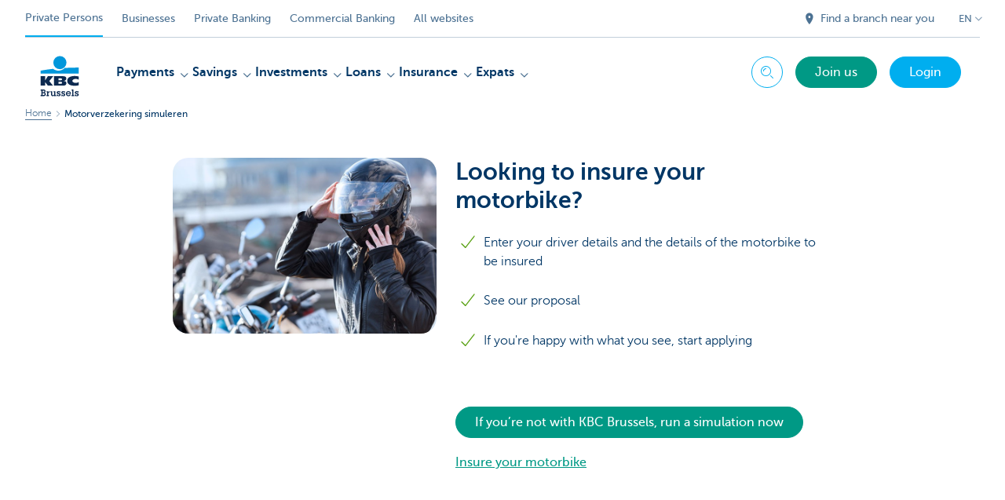

--- FILE ---
content_type: text/html; charset=utf-8
request_url: https://www.kbcbrussels.be/retail/en/processes/vehicle/calculate-motorcycle-insurance.html?flow=conclude-twowheeler
body_size: 23092
content:



<!DOCTYPE html>
<html lang="en" class="no-js mdrn aem__author--classicui aem-design aem-design--brussels">

<script type="application/javascript">
    var featureFlags = {"youtubeCookieConsent":true,"contentSyncEnabled":true,"TrustBuilder":true,"becomeACustomerButton":true,"branchesV2Index":true,"formSubmitToApi":true,"dropDownNavigation":true};
</script>
<head>
    <title>Je motor verzekeren? - KBC Brussels Bank & Insurance</title>

<meta http-equiv="X-UA-Compatible" content="IE=edge,chrome=1">
<meta http-equiv="content-type" content="text/html; charset=UTF-8"/>

<meta name="title" content="Je motor verzekeren? - KBC Brussels Bank & Insurance"/>
<meta name="description" content="Vul je bestuurdersgegevens in en de gegevens van de motor die je wilt verzekeren. ">
<meta http-equiv="last-modified" content="Wed, 07 Jan 2026 10:10:06 GMT"/>

<meta name="viewport" content="width=device-width, initial-scale=1.0">
<meta name="HandheldFriendly" content="true">
<meta name="MobileOptimized" content="320">

<link rel="canonical" href="https://www.kbcbrussels.be/retail/en/processes/vehicle/calculate-motorcycle-insurance.html"/>
<link rel="alternate" hreflang="fr-be" href="https://www.kbcbrussels.be/particuliers/fr/processus/mobilite/simulation-assurance-moto.html"/>
<link rel="alternate" hreflang="en-be" href="https://www.kbcbrussels.be/retail/en/processes/vehicle/calculate-motorcycle-insurance.html"/>
<link rel="alternate" hreflang="nl-be" href="https://www.kbcbrussels.be/particulieren/nl/proces/voertuig/motorverzekering-simuleren.html"/>
<meta name="robots" content="NOODP,NOYDIR,index,follow"/>
<meta name="browsermap.enabled" content="false"/>

<meta name="format-detection" content="telephone=no">



<meta name="twitter:card" content="summary"/>
<meta name="twitter:site" content="@KBCBrussels"/>
<meta name="twitter:title" content="Je motor verzekeren? - KBC Brussels Bank &amp; Insurance"/>
<meta name="twitter:description" content="Vul je bestuurdersgegevens in en de gegevens van de motor die je wilt verzekeren. "/>
<meta name="twitter:image" content="https://wcmassets.kbcbrussels.be/content/dam/particulieren/nl/product/lenen/voertuig/motor/motorlening.jpg/_jcr_content/renditions/cq5dam.web.960.9999.jpeg.cdn.res/last-modified/1684744946781/cq5dam.web.960.9999.jpeg"/>
<meta name="twitter:url" content="https://www.kbcbrussels.be/retail/en/processes/vehicle/calculate-motorcycle-insurance.html"/>

<meta property="og:title" content="Je motor verzekeren? - KBC Brussels Bank &amp; Insurance"/>
<meta property="og:site_name" content="KBC Brussels"/>
<meta property="og:url" content="https://www.kbcbrussels.be/retail/en/processes/vehicle/calculate-motorcycle-insurance.html"/>
<meta property="og:description" content="Vul je bestuurdersgegevens in en de gegevens van de motor die je wilt verzekeren. "/>
<meta property="og:image" content="https://wcmassets.kbcbrussels.be/content/dam/particulieren/nl/product/lenen/voertuig/motor/motorlening.jpg/_jcr_content/renditions/cq5dam.web.1200.9999.jpeg.cdn.res/last-modified/1684744946781/cq5dam.web.1200.9999.jpeg"/>

    

<link rel="icon" type="image/x-icon" href="https://wcmassets.kbcbrussels.be/content/dam/kdl-assets/favicons/kbc-brussels/favicon.ico.cdn.res/last-modified/0/favicon.ico"/>
<link rel="shortcut icon" type="image/x-icon" href="https://wcmassets.kbcbrussels.be/content/dam/kdl-assets/favicons/kbc-brussels/favicon.ico.cdn.res/last-modified/0/favicon.ico"/>

<link rel="apple-touch-icon" sizes="114x114" href="https://wcmassets.kbcbrussels.be/content/dam/kdl-assets/logos/k/logos-kbc-brussels.svg.cdn.res/last-modified/1733244072677/logos-kbc-brussels.svg"/>
<link rel="apple-touch-icon" sizes="144x144" href="https://wcmassets.kbcbrussels.be/content/dam/kdl-assets/favicons/kbc-brussels/touch-144.png.cdn.res/last-modified/1731696643324/touch-144.png"/>

    

    


    


<style>@layer reset, base, component, utility;</style>






    
    <link data-link-clientlib rel="stylesheet" href="https://wcmassets.kbc.be/etc.clientlibs/kbc/components/websites/display-cookie-trustarc/loader.min.ACSHASHa0b2566880186ad21d19a59db52263cc.css" type="text/css"><script data-script-clientlib type="text/javascript" src="https://wcmassets.kbc.be/etc.clientlibs/kbc/components/websites/display-cookie-trustarc/loader.min.ACSHASHe8b154dc24b29d0f1e3b7b34bf30f344.js" defer></script>




    
    <script data-script-clientlib type="text/javascript" src="https://wcmassets.kbc.be/etc.clientlibs/kbc/global/websites/load.min.ACSHASH2f9fe7dcb61e98188fa475a856df0504.js"></script>



    
    <script data-script-clientlib type="text/javascript" src="https://wcmassets.kbc.be/etc.clientlibs/kbc/components/shared/global/head/globals.min.ACSHASHf50b1428093b72db43ef6b618095f5f1.js" defer></script><script data-script-clientlib type="text/javascript" src="https://wcmassets.kbc.be/etc.clientlibs/kbc/vendor/shared/jquery.min.ACSHASH2c3f93f38107999c6c106cba15295459.js" defer></script><script data-script-clientlib type="text/javascript" src="https://wcmassets.kbc.be/etc.clientlibs/kbc/components/shared/global/head.min.ACSHASH6eb1f4cff344d724477db0773f3328ea.js" defer></script><script data-script-clientlib type="text/javascript" src="https://wcmassets.kbc.be/etc.clientlibs/kbc/vendor/shared/modernizr.min.ACSHASH2f06bfbdc03b6c28f135a3f8893ced1b.js" defer></script><script data-script-clientlib type="text/javascript" src="https://wcmassets.kbc.be/etc.clientlibs/kbc/vendor/shared/enquire.min.ACSHASH3875f09577a561b3a2e3499baddc3c61.js" defer></script><script data-script-clientlib type="text/javascript" src="https://wcmassets.kbc.be/etc.clientlibs/kbc/components/websites/device-detection.min.ACSHASHf17f0a9527a0b2dd1e6d9bbe92ba30ef.js" defer></script><script data-script-clientlib type="text/javascript" src="https://wcmassets.kbc.be/etc.clientlibs/kbc/vendor/shared/jquery-extensions/jquery-custom-extensions.min.ACSHASHf96060aa1d6f82883706d8fb7c46ccf1.js" defer></script><script data-script-clientlib type="text/javascript" src="https://wcmassets.kbc.be/etc.clientlibs/kbc/global/websites/head.min.ACSHASHca0b4db3145a42bab171229b6a037e41.js" defer></script>



    
    <script data-script-clientlib type="text/javascript" src="https://wcmassets.kbc.be/etc.clientlibs/kbc/components/websites/redirect.min.ACSHASHca17e63a43ed0b2e2f7541e69f9b321c.js"></script>






    
    <link data-link-clientlib rel="stylesheet" href="https://wcmassets.kbc.be/etc.clientlibs/kbc/vendor/shared/jquery.min.ACSHASHd41d8cd98f00b204e9800998ecf8427e.css" type="text/css"><link data-link-clientlib rel="stylesheet" href="https://wcmassets.kbc.be/etc.clientlibs/kbc/components/shared/global/head.min.ACSHASHedae3a9dd6da2862b56b747132455fdd.css" type="text/css"><link data-link-clientlib rel="stylesheet" href="https://wcmassets.kbc.be/etc.clientlibs/kbc/components/websites/device-detection.min.ACSHASH1f8e278e7f1c6f868c2c3dc8f49371c1.css" type="text/css"><link data-link-clientlib rel="stylesheet" href="https://wcmassets.kbc.be/etc.clientlibs/kbc/global/websites/head.min.ACSHASH6d1330f512cfd258336aefc5edbf149c.css" type="text/css"><link data-link-clientlib rel="stylesheet" href="https://wcmassets.kbc.be/etc.clientlibs/kbc/fonts/websites/museo.min.ACSHASHdcd254409e250ded068dbe3d47811614.css" type="text/css"><link data-link-clientlib rel="stylesheet" href="https://wcmassets.kbc.be/etc.clientlibs/kbc/fonts/shared/museo.min.ACSHASHdcd254409e250ded068dbe3d47811614.css" type="text/css"><link data-link-clientlib rel="stylesheet" href="https://wcmassets.kbc.be/etc.clientlibs/kbc/components/kdl-design-tokens.latest.min.ACSHASHe9d7001ecbc0de11bcd3b4124d421c8f.css" type="text/css">



    
    <link data-link-clientlib rel="stylesheet" href="https://wcmassets.kbc.be/etc.clientlibs/kbc/components/websites/cta-button.min.ACSHASH946999817be239800c268433dc45176b.css" type="text/css"><link data-link-clientlib rel="stylesheet" href="https://wcmassets.kbc.be/etc.clientlibs/settings/wcm/designs/brussels/clientlibs/main.min.ACSHASHeeb3ee04d1986d09879691d064192904.css" type="text/css">




<script type="text/javascript" data-layer-name="digitalData">
    var digitalData = digitalData || {};digitalData.page = digitalData.page || {};digitalData.page.pageInfo = digitalData.page.pageInfo || {};digitalData.page.attributes = digitalData.page.attributes || {};digitalData.product = digitalData.product || [];digitalData.event=digitalData.event || [];digitalData.event[0]=digitalData.event[0] || {};digitalData.event[0].eventInfo = digitalData.event[0].eventInfo || {};digitalData.user = digitalData.user || {};digitalData.user.initiative = digitalData.user.initiative || {};digitalData.user.attributes = digitalData.user.attributes || {};digitalData.page.pageInfo.issueDate = "202601071111";digitalData.page.attributes.language = "en";digitalData.page.pageInfo.pillar = "prod";digitalData.page.attributes.title = "Motorverzekering simuleren";digitalData.page.pageInfo.pageID = "proces/voertuig/motorverzekering-simuleren";digitalData.page.attributes.touchDomainTags = "voertuig";digitalData.page.pageInfo.pageType = "process-template";digitalData.page.attributes.digitalChannel = "web_particulieren.kbc.be";digitalData.page.attributes.companyCode = "0001";digitalData.page.attributes.digitalAssetCode = "0001";digitalData.page.attributes.platformCode = "0002";digitalData.page.attributes.systemCode = "0001";digitalData.event[0].eventInfo.eventCode = "0003";digitalData.event[0].eventInfo.eventTypeCode = "0001";digitalData.event[0].eventInfo.eventSubTypeCode = "0001";digitalData.event[0].eventInfo.eventNameCode = "0003";digitalData.event[0].eventInfo.eventDetailCode = "0000";digitalData.event[0].eventInfo.eventDetail = "process-template";digitalData.event[0].eventInfo.eventLinkValue = "na";digitalData.event[0].eventInfo.eventLifeCycleCode = "na";digitalData.page.attributes.siteToolCode = "0000";digitalData.page.attributes.siteToolTypeCode = "0001";digitalData.page.attributes.siteToolStatusCode = "0007";digitalData.user.initiative.offerCode = "na";digitalData.user.initiative.contentCode = "na";digitalData.user.initiative.treatmentCode = "na";digitalData.page.attributes.pageZone = "na";digitalData.page.attributes.pageZonePosition = "na";digitalData.page.attributes.contentTag = "na";digitalData.page.attributes.touchTagCode = "voertuig";digitalData.user.attributes.loggedIn = "not logged in";digitalData.user.attributes.marketing = "na";digitalData.page.attributes.ABTest = "na";digitalData.page.attributes.ABVersion = "na";digitalData.page.attributes.distributorCode = "10";digitalData.page.attributes.segmentCode = "PPS";digitalData.event[0].eventInfo.eventJourneyCode = "na";</script>
<script async src="//assets.adobedtm.com/launch-EN0f6839f46e854ca791823915d04fd52b.min.js"></script>

    <script src="https://wcmassets.kbc.be/etc.clientlibs/kbc/vendor/websites/adobe-target-async.min.ACSHASH87dc28862eeb37139cc08aac07ec9d42.js"></script>



    
    
    <script data-script-clientlib type="text/javascript" src="https://wcmassets.kbc.be/etc.clientlibs/kbc/components/websites/adobe-target/prd.min.ACSHASH615f1ef8e3c96c5541dbeaa59dd2efc9.js" defer></script>






    <link rel="search" type="application/opensearchdescription+xml" href="https://www.kbcbrussels.be/retail/en/processes/vehicle/calculate-motorcycle-insurance.opensearchdescription.xml" title="Search"/>
    

</head>

<body tabindex="-1" data-basename="brussels" class="device--desktop os--windows aem-body ">

<div id="process-conditional-profiles"><div data-conditional-profiles="{&#34;profiles&#34;:[{&#34;id&#34;:&#34;deviceIsPhone&#34;,&#34;script&#34;:&#34;return jsKbc.deviceDetection.isPhone;&#34;},{&#34;id&#34;:&#34;deviceIsTablet&#34;,&#34;script&#34;:&#34;return jsKbc.deviceDetection.isTablet;&#34;},{&#34;id&#34;:&#34;deviceIsPC&#34;,&#34;script&#34;:&#34;return jsKbc.deviceDetection.isDesktop;&#34;},{&#34;id&#34;:&#34;androidPhone&#34;,&#34;script&#34;:&#34;return jsKbc.deviceDetection.isAndroid \u0026\u0026 jsKbc.deviceDetection.isPhone;&#34;},{&#34;id&#34;:&#34;androidTablet&#34;,&#34;script&#34;:&#34;return jsKbc.deviceDetection.isAndroid \u0026\u0026 jsKbc.deviceDetection.isTablet;&#34;},{&#34;id&#34;:&#34;iOSPhone&#34;,&#34;script&#34;:&#34;return jsKbc.deviceDetection.isIOS \u0026\u0026 jsKbc.deviceDetection.isPhone;&#34;},{&#34;id&#34;:&#34;iOSPad&#34;,&#34;script&#34;:&#34;return jsKbc.deviceDetection.isIOS \u0026\u0026 jsKbc.deviceDetection.isTablet;&#34;},{&#34;id&#34;:&#34;winPhone&#34;,&#34;script&#34;:&#34;return jsKbc.deviceDetection.isWindowsPhone;&#34;},{&#34;id&#34;:&#34;acceptedDisclaimer&#34;,&#34;script&#34;:&#34;return jsKbc.disclaimer.accepted;&#34;},{&#34;id&#34;:&#34;URLParameterMatch&#34;,&#34;script&#34;:&#34;return jsKbc.deviceDetection.hasParameterUrl(config);&#34;},{&#34;id&#34;:&#34;oldBrowserIE&#34;,&#34;script&#34;:&#34;return jsKbc.deviceDetection.isIE \u0026\u0026 jsKbc.deviceDetection.versionIE \u003c 9;&#34;},{&#34;id&#34;:&#34;cvIsUploaded&#34;,&#34;script&#34;:&#34;return !!localStorage.getItem(\u0027cv_matchingData\u0027);&#34;}]}"></div></div>

<div class="customprint">
    <img class="header__image-print" src="https://wcmassets.kbcbrussels.be/content/dam/particulieren/nl/product/lenen/voertuig/motor/motorlening.jpg/_jcr_content/renditions/cq5dam.web.480.9999.jpeg.cdn.res/last-modified/1684744946781/cq5dam.web.480.9999.jpeg"/>

<div class="header__image header__image--vertical-top header__image--horizontal-center" style="background-image: url('https://wcmassets.kbcbrussels.be/content/dam/particulieren/nl/product/lenen/voertuig/motor/motorlening.jpg/_jcr_content/renditions/cq5dam.web.480.9999.jpeg.cdn.res/last-modified/1684744946781/cq5dam.web.480.9999.jpeg');" data-behaviour="responsiveHeader" data-responsive-background data-backgroundSmall="https://wcmassets.kbcbrussels.be/content/dam/particulieren/nl/product/lenen/voertuig/motor/motorlening.jpg/_jcr_content/renditions/cq5dam.web.680.9999.jpeg.cdn.res/last-modified/1684744946781/cq5dam.web.680.9999.jpeg" data-backgroundMedium="https://wcmassets.kbcbrussels.be/content/dam/particulieren/nl/product/lenen/voertuig/motor/motorlening.jpg/_jcr_content/renditions/cq5dam.web.960.9999.jpeg.cdn.res/last-modified/1684744946781/cq5dam.web.960.9999.jpeg" data-backgroundLarge="https://wcmassets.kbcbrussels.be/content/dam/particulieren/nl/product/lenen/voertuig/motor/motorlening.jpg/_jcr_content/renditions/cq5dam.web.1200.9999.jpeg.cdn.res/last-modified/1684744946781/cq5dam.web.1200.9999.jpeg" data-backgroundLargest="https://wcmassets.kbcbrussels.be/content/dam/particulieren/nl/product/lenen/voertuig/motor/motorlening.jpg/_jcr_content/renditions/cq5dam.web.2000.9999.jpeg.cdn.res/last-modified/1684744946781/cq5dam.web.2000.9999.jpeg" data-component-type="hero-image">
    <div class="header__overlay"></div>
</div>

    <img class="logo" src="https://wcmassets.kbcbrussels.be/content/dam/kdl-assets/logos/k/logos-kbc-brussels.svg.cdn.res/last-modified/1733244072677/logos-kbc-brussels.svg" alt="logo"/>
</div>






    
    <link data-link-clientlib rel="stylesheet" href="https://wcmassets.kbc.be/etc.clientlibs/kbc/components/websites/error-message.min.ACSHASHaed46a23904711855f591a97d9252611.css" type="text/css"><link data-link-clientlib rel="stylesheet" href="https://wcmassets.kbc.be/etc.clientlibs/kbc/components/websites/mini-button.min.ACSHASHe3ce54b28eb53815c796b685334d8925.css" type="text/css"><script data-script-clientlib type="text/javascript" src="https://wcmassets.kbc.be/etc.clientlibs/kbc/components/websites/error-message.min.ACSHASH42200efc44206ef873f5ece2c27f9093.js" defer></script><script data-script-clientlib type="text/javascript" src="https://wcmassets.kbc.be/etc.clientlibs/kbc/components/websites/page-zone.min.ACSHASHf18d1aed4d7a1a36e40ce1813a3344ec.js" defer></script>



<div id="site-reliability-system-message" class="aem__system-message">
    <div class="aem__system-message__content">
        <div class="aem__system-message__content__icon__error"><svg xmlns="http://www.w3.org/2000/svg" viewBox="0 0 24 24" width="24" height="24"><!--{"metaAttributes":{"multicolor":false,"glyph":false,"rotatable":false,"deprecated":false,"rename":false,"themeable":false,"low-quality":false,"custom-viewport":false,"lottie":false}}--><g class="nc-icon-wrapper" transform="translate(2.3999999999999995 2.3999999999999995) scale(0.8)" stroke-linecap="round" stroke-linejoin="round" stroke-width="1.3" fill="#000000" stroke="#000000"><circle cx="12" cy="12" r="11" fill="none" stroke="#000000" stroke-miterlimit="10"/> <line data-color="color-2" x1="12" y1="7" x2="12" y2="13" fill="none" stroke-miterlimit="10"/> <circle data-color="color-2" data-stroke="none" cx="12" cy="17" r="1" stroke="none"/></g></svg>
        </div>
        <div class="aem__system-message__content__container aem-mini-button">
            <div class="aem__system-message__content__error">Something went wrong. The page is temporarily unavailable.</div>
        </div>
    </div>
    <a class="aem__system-message__close-button" aria-label="close notification" tabindex="0">
        <div id="system-message-close-button" class="aem__system-message__content__icon__close"><svg xmlns="http://www.w3.org/2000/svg" width="24" height="24" viewBox="0 0 24 24"><!--{"metaAttributes":{"multicolor":false,"glyph":false,"rotatable":false,"deprecated":false,"rename":false,"themeable":false,"low-quality":false,"custom-viewport":false,"lottie":false}}--><path id="Path_17008" data-name="Path 17008" d="M14,14l-4-4" fill="none" stroke="#000" stroke-linecap="round" stroke-linejoin="round"/><path id="Path_17009" data-name="Path 17009" d="M10,14l4-4" fill="none" stroke="#000" stroke-linecap="round" stroke-linejoin="round"/></svg></div>
    </a>
</div>

<div class="header container responsivegrid">

    
    
    
    
    <link data-link-clientlib rel="stylesheet" href="https://wcmassets.kbc.be/etc.clientlibs/kbc/components/websites/layoutcontainer.min.ACSHASHa33f4d30b495eb644af19a29df6efa1f.css" type="text/css">


    
    
    
    <div class="layoutContainer">
        <div id="container-1c4de82a5f" data-component-type="container" class="cmp-container ">

            

            
            <div class="header header--white header--text-primary-dark">

<div id="skip-link">
    <a href="#main-content" class="screenreader-text">Skip to main content</a>
</div>
<header class="site__header aem-site__header" data-component-type="header">
    

    <div class="top-navigation__container" data-page-zone="topnav" data-component-type="top-navigation">
        <div class="row">
            <div class="grid">
                <div class="top-navigation">
                    
<div class="site-switch" data-component-type="site-switch">
    


    

    
        
            <div class="site-switch__item site-switch__item--active">
                
                <span class="site-switch__link">
                    Private Persons
                </span>
            </div>
        
            <div class="site-switch__item site-switch__item">
                <a class="site-switch__link" href="/business/en/business.html?zone=topnav" target="_self" data-analytics-track="cta-click" data-analytics-cta-type="SiteSwitch" data-analytics-cta-name="OndernemenBXL" data-component-tracking-click="5a1dc37e-85cd-4351-bd4f-db2af7f58d3a">Businesses
                </a>
                
            </div>
        
            <div class="site-switch__item site-switch__item">
                <a class="site-switch__link" href="https://www.kbc.be/private-banking/en.html?zone=topnav" target="_self" data-analytics-track="cta-click" data-analytics-cta-type="SiteSwitch" data-analytics-cta-name="PrivateBanking" data-component-tracking-click="cfe4c352-0883-42db-b4c6-01807448a37e">Private Banking
                </a>
                
            </div>
        
            <div class="site-switch__item site-switch__item">
                <a class="site-switch__link" href="https://www.kbc.be/corporate/en.html?zone=topnav" target="_self" data-analytics-track="cta-click" data-analytics-cta-type="SiteSwitch" data-analytics-cta-name="CorporateBanking" data-component-tracking-click="cd6e8b6a-f2e5-4795-8287-1b5697c557b4">Commercial Banking
                </a>
                
            </div>
        
        <div class="site-switch__item" data-menu-dropdown="parent">
            <a class="site-switch__link" href="/retail/en/information/all-websites.html">
                All websites
            </a>
        </div>
    
</div>

    
    <script data-script-clientlib type="text/javascript" src="https://wcmassets.kbc.be/etc.clientlibs/kbc/components/websites/dropdown-menu.min.ACSHASH98a11d80c0a485d3f2587de7f5266222.js" defer></script>




                    <div class="top-navigation__items">
                        
                        <div class="top-navigation__links">
                            <a class="top-navigation__link" title="Find a branch near you" href="/retail/en/branch.html">
                                <i class="icon icon--location-full"></i>
                                <span>Find a branch near you</span>
                            </a>
                        
                            <a class="top-navigation__link" title="Got a question, problem, complaint?" href="/retail/en/contact.html">
                                <i class="icon icon--phone3"></i>
                                <span>Got a question, problem, complaint?</span>
                            </a>
                        </div>

                        <div class="languagenav show-on--desktop show-on nav--language--dropdown"><div class="nav--language" role="navigation" data-component-type="languagenav" data-menu-dropdown="parent">
    <button class="nav--language__list-item nav--language__list-item--trigger" data-menu-dropdown="trigger" aria-expanded="false" aria-haspopup="true" aria-controls="language-nav-list">
        <span>EN</span>
        <i class="icon icon--down"></i>
        <i class="icon icon--down-bold"></i>
    </button>
    <ul class="nav--language__list" data-menu-dropdown="list" id="language-nav-list">
        <li class="nav--language__list-item">
            <a title="Motorverzekering simuleren" data-menu-dropdown="item" data-lang="nl" href="/particulieren/nl/proces/voertuig/motorverzekering-simuleren.html?zone=topnav">
                <span>NL</span>
            </a>
        </li>
    
        <li class="nav--language__list-item">
            <a title="simultation assurance moto" data-menu-dropdown="item" data-lang="fr" href="/particuliers/fr/processus/mobilite/simulation-assurance-moto.html?zone=topnav">
                <span>FR</span>
            </a>
        </li>
    
        
    </ul>
</div>


    
    


</div>

                    </div>
                </div>
            </div>
        </div>
    </div>

    
    
    




    
    <div class="brand__row__container brand__row__container--dropdownnav" data-component-type="header">
    <div class="nav__backdrop"></div>
    <div class="row brand__row brand__row--dropdownnav">
        <div class="grid aem-mobile-header">
            <div class="logo">
<a href="/retail/en.html?zone=topnav" class="aem-logo" data-component-type="navigation-logo">
    <span class="sr-only">KBC Brussels</span>
    <?xml version="1.0" encoding="UTF-8"?>
<svg xmlns="http://www.w3.org/2000/svg" width="320" height="320" version="1.1" viewBox="0 0 320 320"><!--{"metaAttributes":{"multicolor":true,"glyph":false,"rotatable":false,"deprecated":false,"rename":false,"themeable":false,"low-quality":false,"custom-viewport":false,"lottie":false}}-->
  <circle cx="161.41" cy="73.91" r="41.91" fill="#0097db"/>
  <path d="M192.31,107.81c-7.98,8.66-22.07,17.32-40.13,17.32-14.02,0-26.09-5.45-33.77-11.5-45.76,4.8-79.79,11.6-79.79,11.6v18.53l242.77-.03v-38.21s-41.6-.26-89.07,2.28h0Z" fill="#0097db"/>
  <path d="M67.45,197.95v22.58h-28.84v-60.06h28.84v27.03h.17l16.97-27.03h34.57l-25.32,31.04,23.89,29.02h-33l-17.09-22.58h-.21Z" fill="#0d2a50"/>
  <path d="M281.38,218.04c-6.81,2.08-15.75,3.31-23.76,3.31-28.53,0-49.48-8.11-49.48-31.7,0-21.32,20.31-30.58,48.06-30.58,7.72,0,17.51.85,25.18,3.3v20.65c-5.69-3.44-11.37-5.58-19.5-5.58-10.59,0-21.16,5.22-21.16,12.78s10.53,12.78,21.16,12.78c8.01,0,13.81-2.22,19.49-5.5v20.55h0Z" fill="#0d2a50"/>
  <path d="M123.9,160.46h58.3c15.14,0,20.11,5.89,20.11,15.06,0,10.26-9.17,14.72-18.59,15.23v.17c9.67.75,19.1,1.85,19.1,13.96,0,7.9-4.97,15.65-21.62,15.65h-57.29v-60.06h0ZM152.74,208.31h15.04c5.64,0,7.55-2.33,7.55-5.78s-1.94-5.93-7.49-5.93h-15.1v11.71ZM152.74,185.91h14.36c5.55,0,7.73-2.25,7.73-5.7,0-3.96-2.19-5.93-7.32-5.93h-14.77v11.62Z" fill="#0d2a50"/>
  <path d="M38.9,280.5h4.51v-28.47h-4.51v-6.67h18.57c3.1,0,6.15.29,8.67,2.17,2.7,2.05,3.92,4.98,3.92,8.32,0,3.81-1.94,7.26-5.45,8.91,4.62,1.88,7.26,5.8,7.26,10.77,0,3.34-1.4,6.67-3.92,8.85-2.81,2.46-6.03,2.81-9.6,2.81h-19.45v-6.68ZM51.38,280.21h4.39c1.88,0,4.16.06,5.8-1.05,1.52-.99,2.34-2.81,2.34-4.57,0-1.88-.7-3.57-2.29-4.74-1.7-1.23-3.75-1.23-5.8-1.23h-4.45v11.6h0ZM51.44,262.05h4.04c1.94,0,3.75.12,5.39-1.05,1.29-.93,1.88-2.4,1.88-3.98,0-1.7-.7-3.22-2.17-4.16-1.46-.94-3.34-.82-5.04-.82h-4.1v10.02h0Z" fill="#0d2a50"/>
  <path d="M86.88,261.23c1.82-3.69,5.33-5.51,9.37-5.68v7.32c-2.29.12-4.39.7-6.15,2.29-2.34,1.99-2.7,4.51-2.7,7.44v7.9h4.04v6.68h-15.23v-6.68h4.04v-17.93h-4.04v-6.68h10.66v5.33h0Z" fill="#0d2a50"/>
  <path d="M132.16,280.5h4.04v6.68h-10.6v-3.86c-2.05,3.05-5.8,4.68-9.43,4.68-3.34,0-6.5-1.4-8.67-3.98-2.29-2.7-2.75-5.68-2.75-9.08v-12.36h-4.04v-6.68h11.19v16.93c0,1.99.06,4.16,1.23,5.86,1.17,1.82,3.16,2.7,5.27,2.7,2,0,4.04-.99,5.28-2.58,1.34-1.88,1.34-3.98,1.34-6.15v-10.07h-4.04v-6.68h11.19v24.6h0Z" fill="#0d2a50"/>
  <path d="M148.68,278.09c.23,2.81,2.11,4.68,5.04,4.68,2.17,0,4.27-1.52,4.27-3.86,0-3.1-2.93-3.63-5.33-4.27-5.45-1.4-11.42-3.1-11.42-9.95,0-5.98,5.04-9.43,10.6-9.43,2.81,0,5.33.58,7.09,2.81v-2.17h5.27v8.5h-6.91c-.12-2.23-1.82-3.69-4.04-3.69-1.94,0-3.98,1.11-3.98,3.28,0,2.93,2.87,3.57,5.16,4.1,5.62,1.28,11.66,3.04,11.66,10.07,0,6.33-5.33,9.84-11.19,9.84-3.16,0-6.03-.99-8.08-3.4v2.58h-5.45v-9.08h7.32,0Z" fill="#0d2a50"/>
  <path d="M178.09,278.09c.23,2.81,2.11,4.68,5.04,4.68,2.17,0,4.27-1.52,4.27-3.86,0-3.1-2.93-3.63-5.33-4.27-5.45-1.4-11.42-3.1-11.42-9.95,0-5.98,5.04-9.43,10.6-9.43,2.81,0,5.33.58,7.09,2.81v-2.17h5.28v8.5h-6.91c-.12-2.23-1.82-3.69-4.04-3.69-1.94,0-3.98,1.11-3.98,3.28,0,2.93,2.87,3.57,5.16,4.1,5.63,1.28,11.66,3.04,11.66,10.07,0,6.33-5.33,9.84-11.19,9.84-3.16,0-6.03-.99-8.08-3.4v2.58h-5.45v-9.08h7.32,0Z" fill="#0d2a50"/>
  <path d="M230.69,277.98c-2.46,5.98-8.26,10.02-14.76,10.02-9.14,0-16.46-7.14-16.46-16.34s6.97-16.69,16.28-16.69c4.33,0,8.67,1.94,11.72,5.04,3.1,3.28,4.39,7.26,4.39,11.72l-.23,2.52h-25.3c.93,4.33,4.92,7.49,9.37,7.49,3.1,0,5.8-1.17,7.55-3.75h7.44,0ZM225.24,268.72c-1.23-4.51-5.22-7.38-9.84-7.38-4.21,0-8.26,3.28-9.14,7.38h18.98Z" fill="#0d2a50"/>
  <path d="M247.61,280.5h4.04v6.68h-15.52v-6.68h4.33v-28.47h-4.04v-6.67h11.19v35.14h0Z" fill="#0d2a50"/>
  <path d="M263.96,278.09c.23,2.81,2.11,4.68,5.04,4.68,2.17,0,4.27-1.52,4.27-3.86,0-3.1-2.93-3.63-5.33-4.27-5.45-1.4-11.42-3.1-11.42-9.95,0-5.98,5.04-9.43,10.6-9.43,2.81,0,5.33.58,7.09,2.81v-2.17h5.27v8.5h-6.91c-.12-2.23-1.82-3.69-4.04-3.69-1.94,0-3.98,1.11-3.98,3.28,0,2.93,2.87,3.57,5.16,4.1,5.62,1.28,11.66,3.04,11.66,10.07,0,6.33-5.33,9.84-11.19,9.84-3.16,0-6.03-.99-8.08-3.4v2.58h-5.45v-9.08h7.32Z" fill="#0d2a50"/>
  
</svg>
</a>

</div>
<div class="mobiletile site-switch base">
<div class="aem-main-nav__mobile-tile" data-menu-dropdown="parent">
    <button class="aem-main-nav__mobile-tile__trigger" data-mobile-tile="site-switch" data-menu-dropdown="trigger" aria-expanded="false" aria-haspopup="true" aria-controls="site-switch-list">
            <span class="aem-main-nav__mobile-tile__text" data-mobile-tile="site-switch">Private Persons</span>
        <i class="icon icon--down"></i>
        <i class="icon icon--down-bold"></i>
    </button>
    <ul class="aem-main-nav__mobile-tile__list" data-menu-dropdown="list" id="site-switch-list">
        
            <li class="aem-main-nav__mobile-tile__list-item aem-main-nav__mobile-tile__list-item--active">
                <p class="aem-main-nav__mobile-tile__text aem-main-nav__mobile-tile__text--active">Private Persons</p>
            </li>
            
        
            
            <li class="aem-main-nav__mobile-tile__list-item">
                <a class="aem-main-nav__mobile-tile__text" data-menu-dropdown="item" target="_self" data-analytics-track="cta-click" data-analytics-cta-type="SiteSwitch" data-analytics-cta-name="OndernemenBXL" data-component-tracking-click="5a1dc37e-85cd-4351-bd4f-db2af7f58d3a" href="/business/en/business.html?zone=mobile-menu">Businesses</a>
            </li>
        
            
            <li class="aem-main-nav__mobile-tile__list-item">
                <a class="aem-main-nav__mobile-tile__text" data-menu-dropdown="item" target="_self" data-analytics-track="cta-click" data-analytics-cta-type="SiteSwitch" data-analytics-cta-name="PrivateBanking" data-component-tracking-click="cfe4c352-0883-42db-b4c6-01807448a37e" href="https://www.kbc.be/private-banking/en.html?zone=mobile-menu">Private Banking</a>
            </li>
        
            
            <li class="aem-main-nav__mobile-tile__list-item">
                <a class="aem-main-nav__mobile-tile__text" data-menu-dropdown="item" target="_self" data-analytics-track="cta-click" data-analytics-cta-type="SiteSwitch" data-analytics-cta-name="CorporateBanking" data-component-tracking-click="cd6e8b6a-f2e5-4795-8287-1b5697c557b4" href="https://www.kbc.be/corporate/en.html?zone=mobile-menu">Commercial Banking</a>
            </li>
        
        <li class="aem-main-nav__mobile-tile__list-item">
            <a class="aem-main-nav__mobile-tile__text" data-menu-dropdown="item" href="/retail/en/information/all-websites.html">All websites</a>
        </li>
    </ul>
</div>
</div>
<script type="text/javascript" data-layer-name="componentDigitalData">
        var digitalData = digitalData || {};
        digitalData.component = digitalData.component || {};
        
        digitalData.component['975ec093-5f2d-4bb9-bc48-568a3b05718f'] = (function () {
            var digitalData = digitalData || {};digitalData.event=digitalData.event || [];digitalData.event[0]=digitalData.event[0] || {};digitalData.event[0].eventInfo = digitalData.event[0].eventInfo || {};digitalData.user = digitalData.user || {};digitalData.user.attributes = digitalData.user.attributes || {};digitalData.event[0].eventInfo.eventCode = "0123";digitalData.event[0].eventInfo.eventTypeCode = "0002";digitalData.event[0].eventInfo.eventSubTypeCode = "0010";digitalData.event[0].eventInfo.eventNameCode = "0039";digitalData.event[0].eventInfo.eventDetailCode = "na";digitalData.user.attributes.loggedIn = "not logged in";
                    return digitalData;
                
        })();
        </script>



<button class="nav--trigger js-toggle" data-target="main-menu" data-toggle-menu="mobile-navigation-open" data-slide-speed="0" data-analytics-track='cta-click' data-analytics-cta-type='CTA Mobile Menu Button' data-analytics-cta-name="" data-component-tracking-click="975ec093-5f2d-4bb9-bc48-568a3b05718f" role="button" aria-expanded="false" aria-controls="main-menu" data-component-type="mobile-menu">
    <span class="aem-menu-text">MENU</span>
    
    <span class="aem-icon__menu"><svg xmlns="http://www.w3.org/2000/svg" viewBox="0 0 24 24" width="24" height="24"><!--{"metaAttributes":{"multicolor":false,"glyph":false,"rotatable":false,"deprecated":false,"rename":false,"themeable":false,"low-quality":false,"custom-viewport":false,"lottie":false}}--><g class="nc-icon-wrapper" transform="translate(2.3999999999999995 2.3999999999999995) scale(0.8)" stroke-linecap="round" stroke-linejoin="round" stroke-width="1.3" fill="#000000" stroke="#000000"><line data-color="color-2" fill="none" stroke-miterlimit="10" x1="1" y1="12" x2="23" y2="12"/> <line fill="none" stroke="#000000" stroke-miterlimit="10" x1="1" y1="5" x2="23" y2="5"/> <line fill="none" stroke="#000000" stroke-miterlimit="10" x1="1" y1="19" x2="23" y2="19"/></g></svg></span>
    
    <span class="aem-icon__cancel"><svg xmlns="http://www.w3.org/2000/svg" width="24" height="24" viewBox="0 0 24 24"><!--{"metaAttributes":{"multicolor":false,"glyph":false,"rotatable":false,"deprecated":false,"rename":false,"themeable":false,"low-quality":false,"custom-viewport":false,"lottie":false}}--><path d="M19.9,4.1,4.1,19.9" fill="none" stroke="#000" stroke-linecap="round" stroke-linejoin="round"/><path d="M19.9,19.9,4.1,4.1" fill="none" stroke="#000" stroke-linecap="round" stroke-linejoin="round"/></svg></span>
</button>
<div class="site__header__mobile show-on show-on--mobile show-on--tablet">
                <span class="homebanking-button-placeholder homebanking-button--mobile"><script type="text/javascript" data-layer-name="componentDigitalData">
        var digitalData = digitalData || {};
        digitalData.component = digitalData.component || {};
        
        digitalData.component['96d199f9-e1b7-4a41-92d4-a6a442fb5a8c'] = (function () {
            var digitalData = digitalData || {};digitalData.event=digitalData.event || [];digitalData.event[0]=digitalData.event[0] || {};digitalData.event[0].eventInfo = digitalData.event[0].eventInfo || {};digitalData.page = digitalData.page || {};digitalData.page.attributes = digitalData.page.attributes || {};digitalData.user = digitalData.user || {};digitalData.user.attributes = digitalData.user.attributes || {};digitalData.event[0].eventInfo.eventCode = "0106";digitalData.event[0].eventInfo.eventTypeCode = "0002";digitalData.event[0].eventInfo.eventSubTypeCode = "0010";digitalData.event[0].eventInfo.eventNameCode = "0035";digitalData.event[0].eventInfo.eventDetailCode = "na";digitalData.event[0].eventInfo.eventDetail = "na";digitalData.event[0].eventInfo.eventLinkValue = "na";digitalData.page.attributes.siteToolCode = "0011";digitalData.page.attributes.siteToolTypeCode = "0002";digitalData.page.attributes.siteToolStatusCode = "0007";digitalData.user.attributes.loggedIn = "not logged in";
                    return digitalData;
                
        })();
        </script>
<a href="https://www.kbcbrussels.be/en/proces/aanmelden/bankieren-op-je-pc.html?zone=topnav" class="btn btn--touch visible-on visible-on--inline-block visible-on--desktop" data-analytics-track='cta-click' data-component-type="homebanking-button" data-analytics-cta-type='Homebanking button' data-analytics-cta-name='https://www.kbcbrussels.be/en/proces/aanmelden/bankieren-op-je-pc.html?zone=topnav' data-component-tracking-click="96d199f9-e1b7-4a41-92d4-a6a442fb5a8c">
        <span>Login</span>
    </a>

    <a href="https://www.kbcbrussels.be/en/proces/aanmelden/bankieren-op-je-android-phone.html?zone=topnav" class="btn btn--touch visible-on visible-on--inline-block visible-on--smartphone--android" data-analytics-track='cta-click' data-analytics-cta-type='Homebanking button' data-analytics-cta-name='https://www.kbcbrussels.be/en/proces/aanmelden/bankieren-op-je-android-phone.html?zone=topnav' data-component-tracking-click="96d199f9-e1b7-4a41-92d4-a6a442fb5a8c">
        <span>Login</span>
    </a>

    <a href="https://www.kbcbrussels.be/en/proces/aanmelden/bankieren-op-je-iphone.html?zone=topnav" class="btn btn--touch visible-on visible-on--inline-block visible-on--smartphone--ios" data-analytics-track='cta-click' data-analytics-cta-type='Homebanking button' data-analytics-cta-name='https://www.kbcbrussels.be/en/proces/aanmelden/bankieren-op-je-iphone.html?zone=topnav' data-component-tracking-click="96d199f9-e1b7-4a41-92d4-a6a442fb5a8c">
        <span>Login</span>
    </a>

    <a href="https://www.kbcbrussels.be/en/proces/aanmelden/bankieren-op-je-windows-phone.html?zone=topnav" class="btn btn--touch visible-on visible-on--inline-block visible-on--smartphone--windows" data-analytics-track='cta-click' data-analytics-cta-type='Homebanking button' data-analytics-cta-name='https://www.kbcbrussels.be/en/proces/aanmelden/bankieren-op-je-windows-phone.html?zone=topnav' data-component-tracking-click="96d199f9-e1b7-4a41-92d4-a6a442fb5a8c">
        <span>Login</span>
    </a>

    <a href="https://www.kbcbrussels.be/en/proces/aanmelden/bankieren-op-je-tablet.html?zone=topnav" class="btn btn--touch visible-on visible-on--inline-block visible-on--tablet--android" data-analytics-track='cta-click' data-analytics-cta-type='Homebanking button' data-analytics-cta-name='https://www.kbcbrussels.be/en/proces/aanmelden/bankieren-op-je-tablet.html?zone=topnav' data-component-tracking-click="96d199f9-e1b7-4a41-92d4-a6a442fb5a8c">
        <span>Login</span>
    </a>

    <a href="https://www.kbcbrussels.be/en/proces/aanmelden/bankieren-op-je-ipad.html?zone=topnav" class="btn btn--touch visible-on visible-on--inline-block visible-on--tablet--ios" data-analytics-track='cta-click' data-analytics-cta-type='Homebanking button' data-analytics-cta-name='https://www.kbcbrussels.be/en/proces/aanmelden/bankieren-op-je-ipad.html?zone=topnav' data-component-tracking-click="96d199f9-e1b7-4a41-92d4-a6a442fb5a8c">
        <span>Login</span>
    </a>
</span>
</div>
        </div>
        <div class="grid brand__grid">
            <nav id="main-menu" class="nav--main aem-main-nav">
    
    
    <link data-link-clientlib rel="stylesheet" href="https://wcmassets.kbc.be/etc.clientlibs/kbc/components/websites/main-navigation.min.ACSHASH65ee82538ff85131d9805f54ba484b6f.css" type="text/css"><script data-script-clientlib type="text/javascript" src="https://wcmassets.kbc.be/etc.clientlibs/kbc/components/websites/main-navigation.min.ACSHASH9c302bfd824269c4eb8192c41da1c161.js" defer></script>


<ul class="aem-main-nav__list" data-component-type="desktop-mainnav">
    <li data-mainnav-item class="aem-main-nav__list__item ">
        
        <button data-mainnav-item-action data-mainnav-click data-target="menu-item--1254798727" aria-controls="menu-item--1254798727" aria-haspopup="true" aria-expanded="false">
            <span data-mainnav-click>Payments</span>
            <i class="icon icon--down-bold" data-mainnav-click></i>
        </button>
        <div class="aem-main-nav__block" id="menu-item--1254798727" aria-hidden="true" data-mainnav-block>
            <div class="aem-main-nav__block__title">
                <a href="https://www.kbcbrussels.be/retail/en/payments.html?zone=topnav">Payments</a>
                
            </div>
            <div class="aem-main-nav__block__columns">
                <div class="aem-main-nav__block__columns__column">
                    <div class="aem-main-nav__block__columns__column__title">
                        
                        <a href="/retail/en/payments.html?zone=topnav">Day-to-day banking</a>
                    </div>

                    <div class="aem-main-nav__block__columns__column__item" aria-selected="false">
                        <a href="https://www.kbcbrussels.be/retail/en/payments/current-accounts.html?zone=topnav">Current accounts</a>
                    </div>
<div class="aem-main-nav__block__columns__column__item" aria-selected="false">
                        <a href="https://www.kbcbrussels.be/retail/en/products/payments/current-accounts/young-person-s-account.html?zone=topnav">For young people</a>
                    </div>
<div class="aem-main-nav__block__columns__column__item" aria-selected="false">
                        <a href="https://www.kbcbrussels.be/retail/en/payments/payment-cards.html?zone=topnav">Payment cards</a>
                    </div>
<div class="aem-main-nav__block__columns__column__item" aria-selected="false">
                        <a href="https://www.kbcbrussels.be/retail/en/products/payments/current-accounts/overdraft-facility.html?zone=topnav">Going overdrawn</a>
                    </div>
<div class="aem-main-nav__block__columns__column__item" aria-selected="false">
                        <a href="https://www.kbcbrussels.be/retail/en/payments/cash.html?zone=topnav">Cash</a>
                    </div>

                    <div class="aem-main-nav__block__columns__column__show-more">
                        <a href="/retail/en/payments.html?zone=topnav">Show more</a>
                    </div>
                </div>
<div class="aem-main-nav__block__columns__column">
                    <div class="aem-main-nav__block__columns__column__title">
                        
                        <a href="/retail/en/payments/self-banking.html?zone=topnav">100% digital</a>
                    </div>

                    <div class="aem-main-nav__block__columns__column__item" aria-selected="false">
                        <a href="https://www.kbcbrussels.be/retail/en/products/payments/self-banking/on-your-smartphone.html?zone=topnav">Banking on your phone</a>
                    </div>
<div class="aem-main-nav__block__columns__column__item" aria-selected="false">
                        <a href="https://www.kbcbrussels.be/retail/en/products/payments/self-banking/on-your-tablet-or-pc.html?zone=topnav">Banking on your tablet or PC</a>
                    </div>
<div class="aem-main-nav__block__columns__column__item" aria-selected="false">
                        <a href="https://www.kbcbrussels.be/retail/en/payments/betaalmethodes.html?zone=topnav">Other ways to pay</a>
                    </div>

                    <div class="aem-main-nav__block__columns__column__show-more">
                        <a href="/retail/en/payments/self-banking.html?zone=topnav">Show more</a>
                    </div>
                </div>
<div class="aem-main-nav__block__columns__column">
                    <div class="aem-main-nav__block__columns__column__title">
                        Other people also viewed...
                        
                    </div>

                    <div class="aem-main-nav__block__columns__column__item" aria-selected="false">
                        <a href="https://www.kbcbrussels.be/retail/en/products/payments/self-banking/on-your-smartphone/mobile/mobilepay.html?zone=topnav">Convenient online shopping</a>
                    </div>
<div class="aem-main-nav__block__columns__column__item" aria-selected="false">
                        <a href="https://www.kbcbrussels.be/retail/en/payments/payment-cards/debit-cards/personalised-bank-card.html?zone=topnav">Putting a photo on your debit card</a>
                    </div>
<div class="aem-main-nav__block__columns__column__item" aria-selected="false">
                        <a href="/retail/en/product/betalen/betaalkaarten/kredietkaarten-en-prepaid-kaarten/voordelen-kredietkaart.html?zone=topnav">Extensive cover with the KBC Brussels credit card </a>
                    </div>
<div class="aem-main-nav__block__columns__column__item" aria-selected="false">
                        <a href="/retail/en/product/betalen/zelf-bankieren/met-je-smartphone/mobile/kbc-mobile-faqs/deals.html?zone=topnav">Earning money with KBC Deals</a>
                    </div>
<div class="aem-main-nav__block__columns__column__item" aria-selected="false">
                        <a href="https://www.kbcbrussels.be/retail/en/information/secure4u.html?zone=topnav">Online safety and security</a>
                    </div>

                    
                </div>
<div class="aem-main-nav__block__columns__column aem-main-nav__block__columns__column--separated">
                    <div class="aem-main-nav__block__columns__column__title">
                        For businesses
                        
                    </div>

                    <div class="aem-main-nav__block__columns__column__item" aria-selected="false">
                        <a href="https://www.kbcbrussels.be/business/en/products/making-and-receiving-payments/business-accounts/business-pro-account.html?zone=topnav">Business account</a>
                    </div>
<div class="aem-main-nav__block__columns__column__item" aria-selected="false">
                        <a href="https://www.kbcbrussels.be/business/en/payments.html?zone=topnav">Paying and getting paid</a>
                    </div>
<div class="aem-main-nav__block__columns__column__item" aria-selected="false">
                        <a href="https://www.kbcbrussels.be/business/en/online-banking-for-businesses.html?zone=topnav">Online banking </a>
                    </div>
<div class="aem-main-nav__block__columns__column__item" aria-selected="false">
                        <a href="https://www.kbcbrussels.be/business/en/key-moments/additional-services.html?zone=topnav">Tools for your administration</a>
                    </div>

                    
                </div>

            </div>
        </div>
    </li>

    <li data-mainnav-item class="aem-main-nav__list__item ">
        
        <button data-mainnav-item-action data-mainnav-click data-target="menu-item--503671710" aria-controls="menu-item--503671710" aria-haspopup="true" aria-expanded="false">
            <span data-mainnav-click>Savings</span>
            <i class="icon icon--down-bold" data-mainnav-click></i>
        </button>
        <div class="aem-main-nav__block" id="menu-item--503671710" aria-hidden="true" data-mainnav-block>
            <div class="aem-main-nav__block__title">
                <a href="https://www.kbcbrussels.be/retail/en/savings.html?zone=topnav">Savings</a>
                
            </div>
            <div class="aem-main-nav__block__columns">
                <div class="aem-main-nav__block__columns__column">
                    <div class="aem-main-nav__block__columns__column__title">
                        
                        <a href="/retail/en/savings/savings-accounts.html?zone=topnav">Savings accounts</a>
                    </div>

                    <div class="aem-main-nav__block__columns__column__item" aria-selected="false">
                        <a href="https://www.kbcbrussels.be/retail/en/savings/savings-accounts/savings-accounts.html?zone=topnav">Free savings account</a>
                    </div>
<div class="aem-main-nav__block__columns__column__item" aria-selected="false">
                        <a href="/retail/en/sparen/spaarrekeningen/groeispaarrekening.html?zone=topnav">Saving for your child or someone else</a>
                    </div>
<div class="aem-main-nav__block__columns__column__item" aria-selected="false">
                        <a href="https://www.kbcbrussels.be/retail/en/savings/savings-accounts/security-deposit-account.html?zone=topnav">Security deposit</a>
                    </div>
<div class="aem-main-nav__block__columns__column__item" aria-selected="false">
                        <a href="https://www.kbcbrussels.be/retail/en/savings/savings-accounts/kids-account.html?zone=topnav">Kids account</a>
                    </div>

                    <div class="aem-main-nav__block__columns__column__show-more">
                        <a href="/retail/en/savings/savings-accounts.html?zone=topnav">Show more</a>
                    </div>
                </div>
<div class="aem-main-nav__block__columns__column">
                    <div class="aem-main-nav__block__columns__column__title">
                        
                        <a href="/retail/en/pension-saving.html?zone=topnav">Pension saving</a>
                    </div>

                    <div class="aem-main-nav__block__columns__column__item" aria-selected="false">
                        <a href="/retail/en/pensioensparen/pensioensparen.html?zone=topnav">Pension saving</a>
                    </div>
<div class="aem-main-nav__block__columns__column__item" aria-selected="false">
                        <a href="https://www.kbcbrussels.be/retail/en/pension-saving/pension-savings-fund.html?zone=topnav">Pension savings fund</a>
                    </div>
<div class="aem-main-nav__block__columns__column__item" aria-selected="false">
                        <a href="https://www.kbcbrussels.be/retail/en/pension-saving/pension-savings-insurance-plan.html?zone=topnav">Pension savings insurance plan</a>
                    </div>

                    <div class="aem-main-nav__block__columns__column__show-more">
                        <a href="/retail/en/pension-saving.html?zone=topnav">Show more</a>
                    </div>
                </div>
<div class="aem-main-nav__block__columns__column">
                    <div class="aem-main-nav__block__columns__column__title">
                        
                        <a href="/retail/en/savings/tax-efficient-saving.html?zone=topnav">Long-term saving</a>
                    </div>

                    <div class="aem-main-nav__block__columns__column__item" aria-selected="false">
                        <a href="/retail/en/sparen/wat-betekent-langetermijnsparen.html?zone=topnav">Long-term saving</a>
                    </div>
<div class="aem-main-nav__block__columns__column__item" aria-selected="false">
                        <a href="/retail/en/pensioensparen/pensioenspaarverzekering/home-long-term-plan.html?zone=topnav">(class 21) Savings insurance plan</a>
                    </div>
<div class="aem-main-nav__block__columns__column__item" aria-selected="false">
                        <a href="https://www.kbcbrussels.be/retail/en/savings/tak-23/life-long-term-fund-plan.html?zone=topnav">Unit-linked life insurance (class 23)</a>
                    </div>

                    
                </div>
<div class="aem-main-nav__block__columns__column aem-main-nav__block__columns__column--separated">
                    <div class="aem-main-nav__block__columns__column__title">
                        For businesses
                        
                    </div>

                    <div class="aem-main-nav__block__columns__column__item" aria-selected="false">
                        <a href="https://www.kbcbrussels.be/business/en/articles/einde-ondernemerscarriere/retirement/a-supplementary-pension-for-all-self-employed-individuals.html?zone=topnav">Tax-efficient pension saving</a>
                    </div>
<div class="aem-main-nav__block__columns__column__item" aria-selected="false">
                        <a href="https://www.kbcbrussels.be/business/en/products/insurance/insuring-yourself-and-your-staff/your-family/poz.html?zone=topnav">Supplementary pension scheme for the self-employed using PAS</a>
                    </div>
<div class="aem-main-nav__block__columns__column__item" aria-selected="false">
                        <a href="https://www.kbcbrussels.be/business/en/products/insurance/insuring-yourself-and-your-staff/your-family/ips-individual-pension-scheme.html?zone=topnav">Supplementary pension scheme for company managers using IPS</a>
                    </div>

                    
                </div>

            </div>
        </div>
    </li>

    <li data-mainnav-item class="aem-main-nav__list__item ">
        
        <button data-mainnav-item-action data-mainnav-click data-target="menu-item-1012575278" aria-controls="menu-item-1012575278" aria-haspopup="true" aria-expanded="false">
            <span data-mainnav-click>Investments</span>
            <i class="icon icon--down-bold" data-mainnav-click></i>
        </button>
        <div class="aem-main-nav__block" id="menu-item-1012575278" aria-hidden="true" data-mainnav-block>
            <div class="aem-main-nav__block__title">
                <a href="https://www.kbcbrussels.be/retail/en/investments.html?zone=topnav">Investments</a>
                
            </div>
            <div class="aem-main-nav__block__columns">
                <div class="aem-main-nav__block__columns__column">
                    <div class="aem-main-nav__block__columns__column__title">
                        
                        <a href="/retail/en/investments/experienced.html?zone=topnav">Growing your wealth as an investor</a>
                    </div>

                    <div class="aem-main-nav__block__columns__column__item" aria-selected="false">
                        <a href="/retail/en/proces/beleggen/fundfinder.html?zone=topnav">Finding investments</a>
                    </div>
<div class="aem-main-nav__block__columns__column__item" aria-selected="false">
                        <a href="https://www.kbcbrussels.be/retail/en/investments/smart-investing.html?zone=topnav">Having investments made for you</a>
                    </div>
<div class="aem-main-nav__block__columns__column__item" aria-selected="false">
                        <a href="https://www.kbcbrussels.be/retail/en/investments/shares/online-trading.html?zone=topnav">Making your own investments with Bolero</a>
                    </div>
<div class="aem-main-nav__block__columns__column__item" aria-selected="false">
                        <a href="https://www.kbcbrussels.be/retail/en/investments/buy-fund-investments.html?zone=topnav">Topping up investment funds</a>
                    </div>
<div class="aem-main-nav__block__columns__column__item" aria-selected="false">
                        <a href="https://www.kbcbrussels.be/retail/en/investments/thematic-investing.html?zone=topnav">Thematic investing</a>
                    </div>
<div class="aem-main-nav__block__columns__column__item" aria-selected="false">
                        <a href="https://www.kbcbrussels.be/retail/en/investments/track-your-investments-in-mobile-and-touch.html?zone=topnav">Keep track of investments</a>
                    </div>
<div class="aem-main-nav__block__columns__column__item" aria-selected="false">
                        <a href="/retail/en/beleggen/duurzaam-beleggen.html?zone=topnav">Responsible investment</a>
                    </div>

                    <div class="aem-main-nav__block__columns__column__show-more">
                        <a href="/retail/en/investments/experienced.html?zone=topnav">Show more</a>
                    </div>
                </div>
<div class="aem-main-nav__block__columns__column">
                    <div class="aem-main-nav__block__columns__column__title">
                        
                        <a href="/retail/en/investments/new.html?zone=topnav">Take your first steps as an investor</a>
                    </div>

                    <div class="aem-main-nav__block__columns__column__item" aria-selected="false">
                        <a href="https://www.kbcbrussels.be/retail/en/investments/investment-plan.html?zone=topnav">KBC Brussels Investment Plan</a>
                    </div>
<div class="aem-main-nav__block__columns__column__item" aria-selected="false">
                        <a href="https://www.kbcbrussels.be/retail/en/investments/investing-for-a-child.html?zone=topnav">Investing for a child</a>
                    </div>
<div class="aem-main-nav__block__columns__column__item" aria-selected="false">
                        <a href="https://www.kbcbrussels.be/retail/en/investments/investing-for-beginners.html?zone=topnav">Investing for beginners</a>
                    </div>
<div class="aem-main-nav__block__columns__column__item" aria-selected="false">
                        <a href="https://www.kbcbrussels.be/retail/en/investments/learn.html?zone=topnav">Learn more about investing</a>
                    </div>
<div class="aem-main-nav__block__columns__column__item" aria-selected="false">
                        <a href="https://www.kbcbrussels.be/retail/en/investments/invest-your-spare-change.html?zone=topnav">Spare change investing</a>
                    </div>
<div class="aem-main-nav__block__columns__column__item" aria-selected="false">
                        <a href="https://www.kbcbrussels.be/retail/en/savings/learning/saving-and-investing.html?zone=topnav">Why combining saving and investing</a>
                    </div>

                    <div class="aem-main-nav__block__columns__column__show-more">
                        <a href="/retail/en/investments/new.html?zone=topnav">Show more</a>
                    </div>
                </div>
<div class="aem-main-nav__block__columns__column">
                    <div class="aem-main-nav__block__columns__column__title">
                        
                        <a href="/retail/en/information/siteswitch-privatebanking.html?zone=topnav">Large fortunes</a>
                    </div>

                    <div class="aem-main-nav__block__columns__column__item" aria-selected="false">
                        <a href="https://www.kbcbrussels.be/retail/en/information/siteswitch-privatebanking.html?zone=topnav">Private Banking</a>
                    </div>

                    
                </div>
<div class="aem-main-nav__block__columns__column aem-main-nav__block__columns__column--separated">
                    <div class="aem-main-nav__block__columns__column__title">
                        For businesses
                        
                    </div>

                    <div class="aem-main-nav__block__columns__column__item" aria-selected="false">
                        <a href="https://www.kbcbrussels.be/business/en/products/saving-and-investing/business-invest-service.html?zone=topnav">Leave the investing to our experts</a>
                    </div>
<div class="aem-main-nav__block__columns__column__item" aria-selected="false">
                        <a href="https://www.kbcbrussels.be/business/en/products/saving-and-investing/wealth-management-expert-for-businesses.html?zone=topnav">Investing with personal advice</a>
                    </div>
<div class="aem-main-nav__block__columns__column__item" aria-selected="false">
                        <a href="https://www.kbcbrussels.be/business/en/products/saving-and-investing/bolero.html?zone=topnav">Making your own investments with Bolero </a>
                    </div>

                    
                </div>

            </div>
        </div>
    </li>

    <li data-mainnav-item class="aem-main-nav__list__item ">
        
        <button data-mainnav-item-action data-mainnav-click data-target="menu-item--774497619" aria-controls="menu-item--774497619" aria-haspopup="true" aria-expanded="false">
            <span data-mainnav-click>Loans</span>
            <i class="icon icon--down-bold" data-mainnav-click></i>
        </button>
        <div class="aem-main-nav__block" id="menu-item--774497619" aria-hidden="true" data-mainnav-block>
            <div class="aem-main-nav__block__title">
                <a href="https://www.kbcbrussels.be/retail/en/loans.html?zone=topnav">Loans</a>
                
            </div>
            <div class="aem-main-nav__block__columns">
                <div class="aem-main-nav__block__columns__column">
                    <div class="aem-main-nav__block__columns__column__title">
                        
                        <a href="/retail/en/loans/home.html?zone=topnav">For your home</a>
                    </div>

                    <div class="aem-main-nav__block__columns__column__item" aria-selected="false">
                        <a href="https://www.kbcbrussels.be/retail/en/loans/home/mortgage-loan.html?zone=topnav">Mortgage loan</a>
                    </div>
<div class="aem-main-nav__block__columns__column__item" aria-selected="false">
                        <a href="https://www.kbcbrussels.be/retail/en/loans/home/bridging-loan.html?zone=topnav">Bridging loan</a>
                    </div>
<div class="aem-main-nav__block__columns__column__item" aria-selected="false">
                        <a href="https://www.kbcbrussels.be/retail/en/loans/home/renovation-loan.html?zone=topnav">Renovation loan</a>
                    </div>
<div class="aem-main-nav__block__columns__column__item" aria-selected="false">
                        <a href="https://www.kbcbrussels.be/retail/en/loans/home/green-energy-loan.html?zone=topnav">Energy loan</a>
                    </div>
<div class="aem-main-nav__block__columns__column__item" aria-selected="false">
                        <a href="https://www.kbcbrussels.be/retail/en/loans/home/home-interior-loan.html?zone=topnav">Home interior loan</a>
                    </div>
<div class="aem-main-nav__block__columns__column__item" aria-selected="false">
                        <a href="https://www.kbcbrussels.be/retail/en/loans/home/garden-loan.html?zone=topnav">Patio or garden loan</a>
                    </div>

                    <div class="aem-main-nav__block__columns__column__show-more">
                        <a href="/retail/en/loans/home.html?zone=topnav">Show more</a>
                    </div>
                </div>
<div class="aem-main-nav__block__columns__column">
                    <div class="aem-main-nav__block__columns__column__title">
                        
                        <a href="/retail/en/loans/vehicle.html?zone=topnav">For your vehicle</a>
                    </div>

                    <div class="aem-main-nav__block__columns__column__item" aria-selected="false">
                        <a href="https://www.kbcbrussels.be/retail/en/loans/vehicle/car-loan-petrol-diesel.html?zone=topnav">Fossil-fuel car</a>
                    </div>
<div class="aem-main-nav__block__columns__column__item" aria-selected="false">
                        <a href="https://www.kbcbrussels.be/retail/en/loans/vehicle/borrow-hybrid-car.html?zone=topnav">Plug-in hybrid car</a>
                    </div>
<div class="aem-main-nav__block__columns__column__item" aria-selected="false">
                        <a href="https://www.kbcbrussels.be/retail/en/loans/vehicle/electric-vehicle-loan.html?zone=topnav">100% Electric car</a>
                    </div>
<div class="aem-main-nav__block__columns__column__item" aria-selected="false">
                        <a href="https://www.kbcbrussels.be/retail/en/loans/vehicle.html?zone=topnav">Bicycle, scooter or motorbike loan</a>
                    </div>
<div class="aem-main-nav__block__columns__column__item" aria-selected="false">
                        <a href="https://www.kbcbrussels.be/retail/en/loans/vehicle.html?zone=topnav">Mobile home, trailer, caravan or boat</a>
                    </div>

                    <div class="aem-main-nav__block__columns__column__show-more">
                        <a href="/retail/en/loans/vehicle.html?zone=topnav">Show more</a>
                    </div>
                </div>
<div class="aem-main-nav__block__columns__column">
                    <div class="aem-main-nav__block__columns__column__title">
                        
                        <a href="/retail/en/loans/for-you-or-your-family.html?zone=topnav">For other purposes</a>
                    </div>

                    <div class="aem-main-nav__block__columns__column__item" aria-selected="false">
                        <a href="https://www.kbcbrussels.be/retail/en/loans/personal-loan.html?zone=topnav">For small expenses, studies, holidays ...</a>
                    </div>
<div class="aem-main-nav__block__columns__column__item" aria-selected="false">
                        <a href="/retail/en/product/betalen/betaalkaarten/kredietkaarten-en-prepaid-kaarten/kbc-flex-budget.html?zone=topnav">Flexible credit card repayment</a>
                    </div>
<div class="aem-main-nav__block__columns__column__item" aria-selected="false">
                        <a href="https://www.kbcbrussels.be/retail/en/products/payments/current-accounts/overdraft-facility.html?zone=topnav">Going overdrawn on your current account</a>
                    </div>

                    <div class="aem-main-nav__block__columns__column__show-more">
                        <a href="/retail/en/loans/for-you-or-your-family.html?zone=topnav">Show more</a>
                    </div>
                </div>
<div class="aem-main-nav__block__columns__column aem-main-nav__block__columns__column--separated">
                    <div class="aem-main-nav__block__columns__column__title">
                        For businesses
                        
                    </div>

                    <div class="aem-main-nav__block__columns__column__item" aria-selected="false">
                        <a href="https://www.kbcbrussels.be/business/en/products/credit/comparing-credit-for-company-cars.html?zone=topnav">Obtaining finance for your company car(s)</a>
                    </div>
<div class="aem-main-nav__block__columns__column__item" aria-selected="false">
                        <a href="https://www.kbcbrussels.be/business/en/products/credit/compare-business-facilities-credit.html?zone=topnav">Obtaining finance your business equipment</a>
                    </div>
<div class="aem-main-nav__block__columns__column__item" aria-selected="false">
                        <a href="https://www.kbcbrussels.be/business/en/financing/working-capital.html?zone=topnav">Obtaining finance for your working capital</a>
                    </div>
<div class="aem-main-nav__block__columns__column__item" aria-selected="false">
                        <a href="https://www.kbcbrussels.be/business/en/products/credit/compare-real-estate-credit-facilities.html?zone=topnav">Obtaining finance for real estate</a>
                    </div>

                    
                </div>

            </div>
        </div>
    </li>

    <li data-mainnav-item class="aem-main-nav__list__item ">
        
        <button data-mainnav-item-action data-mainnav-click data-target="menu-item--1294432452" aria-controls="menu-item--1294432452" aria-haspopup="true" aria-expanded="false">
            <span data-mainnav-click>Insurance</span>
            <i class="icon icon--down-bold" data-mainnav-click></i>
        </button>
        <div class="aem-main-nav__block" id="menu-item--1294432452" aria-hidden="true" data-mainnav-block>
            <div class="aem-main-nav__block__title">
                <a href="https://www.kbcbrussels.be/retail/en/insurance.html?zone=topnav">Insurance</a>
                
            </div>
            <div class="aem-main-nav__block__columns">
                <div class="aem-main-nav__block__columns__column">
                    <div class="aem-main-nav__block__columns__column__title">
                        
                        <a href="/retail/en/insurance/home.html?zone=topnav">Insuring your home</a>
                    </div>

                    <div class="aem-main-nav__block__columns__column__item" aria-selected="false">
                        <a href="/retail/en/verzekeren/wonen/brandverzekering-kiezen.html?zone=topnav">Home insurance</a>
                    </div>
<div class="aem-main-nav__block__columns__column__item" aria-selected="false">
                        <a href="https://www.kbcbrussels.be/retail/en/insurance/home/homeassistance.html?zone=topnav">Assistance insurance</a>
                    </div>
<div class="aem-main-nav__block__columns__column__item" aria-selected="false">
                        <a href="https://www.kbcbrussels.be/retail/en/insurance/home/loan-balance-insurance.html?zone=topnav">Loan balance insurance</a>
                    </div>
<div class="aem-main-nav__block__columns__column__item" aria-selected="false">
                        <a href="https://www.kbcbrussels.be/retail/en/insurance/home/what-insurance-for-my-home.html?zone=topnav">Which insurance cover for your home</a>
                    </div>

                    <div class="aem-main-nav__block__columns__column__show-more">
                        <a href="/retail/en/insurance/home.html?zone=topnav">Show more</a>
                    </div>
                </div>
<div class="aem-main-nav__block__columns__column">
                    <div class="aem-main-nav__block__columns__column__title">
                        
                        <a href="/retail/en/insurance/vehicle.html?zone=topnav">Insuring your vehicle</a>
                    </div>

                    <div class="aem-main-nav__block__columns__column__item" aria-selected="false">
                        <a href="https://www.kbcbrussels.be/retail/en/insurance/vehicle/car-insurance.html?zone=topnav">Car insurance</a>
                    </div>
<div class="aem-main-nav__block__columns__column__item" aria-selected="false">
                        <a href="https://www.kbcbrussels.be/retail/en/insurance/vehicle/electric-car-insurance.html?zone=topnav">Electric car insurance</a>
                    </div>
<div class="aem-main-nav__block__columns__column__item" aria-selected="false">
                        <a href="https://www.kbcbrussels.be/retail/en/insurance/vehicle/bicycle-insurance.html?zone=topnav">Bicycle insurance</a>
                    </div>
<div class="aem-main-nav__block__columns__column__item" aria-selected="false">
                        <a href="https://www.kbcbrussels.be/retail/en/insurance/vehicle/insurance-for-your-scooter-or-speed-pedelec.html?zone=topnav">Moped insurance</a>
                    </div>
<div class="aem-main-nav__block__columns__column__item" aria-selected="false">
                        <a href="https://www.kbcbrussels.be/retail/en/insurance/vehicle/motorcycle-insurance.html?zone=topnav">Motorcycle insurance</a>
                    </div>
<div class="aem-main-nav__block__columns__column__item" aria-selected="false">
                        <a href="https://www.kbcbrussels.be/retail/en/insurance/vehicle/damage-or-theft.html?zone=topnav">Damage or theft</a>
                    </div>
<div class="aem-main-nav__block__columns__column__item" aria-selected="false">
                        <a href="https://www.kbcbrussels.be/retail/en/insurance/vehicle.html?zone=topnav">Find the insurance that fits you</a>
                    </div>

                    <div class="aem-main-nav__block__columns__column__show-more">
                        <a href="/retail/en/insurance/vehicle.html?zone=topnav">Show more</a>
                    </div>
                </div>
<div class="aem-main-nav__block__columns__column">
                    <div class="aem-main-nav__block__columns__column__title">
                        
                        <a href="/retail/en/insurance/family.html?zone=topnav">Insuring yourself or your family</a>
                    </div>

                    <div class="aem-main-nav__block__columns__column__item" aria-selected="false">
                        <a href="https://www.kbcbrussels.be/retail/en/insurance/family/travel-insurance.html?zone=topnav">Travel insurance</a>
                    </div>
<div class="aem-main-nav__block__columns__column__item" aria-selected="false">
                        <a href="https://www.kbcbrussels.be/retail/en/insurance/family/your-family-insurance.html?zone=topnav">Family insurance</a>
                    </div>
<div class="aem-main-nav__block__columns__column__item" aria-selected="false">
                        <a href="https://www.kbcbrussels.be/retail/en/insurance/family/hospitalisation-insurance.html?zone=topnav">Hospitalisation insurance</a>
                    </div>
<div class="aem-main-nav__block__columns__column__item" aria-selected="false">
                        <a href="https://www.kbcbrussels.be/retail/en/insurance/family/accident-insurance.html?zone=topnav">Accident insurance</a>
                    </div>
<div class="aem-main-nav__block__columns__column__item" aria-selected="false">
                        <a href="https://www.kbcbrussels.be/retail/en/insurance/family/life-insurance.html?zone=topnav">Life insurance</a>
                    </div>
<div class="aem-main-nav__block__columns__column__item" aria-selected="false">
                        <a href="https://www.kbcbrussels.be/retail/en/insurance/family/funeral-insurance.html?zone=topnav">Funeral insurance</a>
                    </div>
<div class="aem-main-nav__block__columns__column__item" aria-selected="false">
                        <a href="https://www.kbcbrussels.be/retail/en/investments/why-choose-a-life-insurance-policy.html?zone=topnav">Class-21/23 life insurance</a>
                    </div>
<div class="aem-main-nav__block__columns__column__item" aria-selected="false">
                        <a href="https://www.kbcbrussels.be/retail/en/insurance/family/cybersecure-insurance.html?zone=topnav">Online fraud insurance</a>
                    </div>

                    <div class="aem-main-nav__block__columns__column__show-more">
                        <a href="/retail/en/insurance/family.html?zone=topnav">Show more</a>
                    </div>
                </div>
<div class="aem-main-nav__block__columns__column aem-main-nav__block__columns__column--separated">
                    <div class="aem-main-nav__block__columns__column__title">
                        For businesses
                        
                    </div>

                    <div class="aem-main-nav__block__columns__column__item" aria-selected="false">
                        <a href="https://www.kbcbrussels.be/business/en/insurance/liability-and-legal-assistance.html?zone=topnav">Liability &amp; legal assistance</a>
                    </div>
<div class="aem-main-nav__block__columns__column__item" aria-selected="false">
                        <a href="https://www.kbcbrussels.be/business/en/insurance/bodily-injury-and-consequences.html?zone=topnav">Bodily injury</a>
                    </div>
<div class="aem-main-nav__block__columns__column__item" aria-selected="false">
                        <a href="https://www.kbcbrussels.be/business/en/insurance/material-damage-and-consequences.html?zone=topnav">Material damage</a>
                    </div>
<div class="aem-main-nav__block__columns__column__item" aria-selected="false">
                        <a href="https://www.kbcbrussels.be/retail/en/insurance/insurance-claims.html?zone=topnav">Filing a claim</a>
                    </div>

                    
                </div>

            </div>
        </div>
    </li>

    <li data-mainnav-item class="aem-main-nav__list__item ">
        
        <button data-mainnav-item-action data-mainnav-click data-target="menu-item--2132200054" aria-controls="menu-item--2132200054" aria-haspopup="true" aria-expanded="false">
            <span data-mainnav-click>Expats</span>
            <i class="icon icon--down-bold" data-mainnav-click></i>
        </button>
        <div class="aem-main-nav__block" id="menu-item--2132200054" aria-hidden="true" data-mainnav-block>
            <div class="aem-main-nav__block__title">
                <a href="https://www.kbcbrussels.be/retail/en/expats.html?zone=topnav">Expats</a>
                
            </div>
            <div class="aem-main-nav__block__columns">
                <div class="aem-main-nav__block__columns__column">
                    <div class="aem-main-nav__block__columns__column__title">
                        
                        
                    </div>

                    <div class="aem-main-nav__block__columns__column__item" aria-selected="false">
                        <a href="https://www.kbcbrussels.be/retail/en/products/payments/current-accounts/open-plus-account-for-expats.html?zone=topnav">Open an expat account</a>
                    </div>
<div class="aem-main-nav__block__columns__column__item" aria-selected="false">
                        <a href="https://www.kbcbrussels.be/retail/en/expats/tailor-made-expat-approach.html?zone=topnav">Why expats choose KBC Brussels</a>
                    </div>
<div class="aem-main-nav__block__columns__column__item" aria-selected="false">
                        <a href="https://www.kbcbrussels.be/retail/en/expats/prepare-for-your-arrival-in-the-capital.html?zone=topnav">Prepare for your arrival in the capital</a>
                    </div>
<div class="aem-main-nav__block__columns__column__item" aria-selected="false">
                        <a href="https://www.kbcbrussels.be/retail/en/expats/meet-with-brussels.html?zone=topnav">Get to know Brussels</a>
                    </div>

                    
                </div>
<div class="aem-main-nav__block__columns__column">
                    <div class="aem-main-nav__block__columns__column__title">
                        
                        
                    </div>

                    
                    
                </div>
<div class="aem-main-nav__block__columns__column">
                    <div class="aem-main-nav__block__columns__column__title">
                        
                        
                    </div>

                    
                    
                </div>
<div class="aem-main-nav__block__columns__column">
                    <div class="aem-main-nav__block__columns__column__title">
                        
                        
                    </div>

                    
                    
                </div>

            </div>
        </div>
    </li>

    
</ul>



    
    




<div class="aem-main-nav__wrapper" data-component-type="mobile-mainnav">

    <div class="aem-main-nav__search"><script type="text/javascript" data-layer-name="componentDigitalData">
        var digitalData = digitalData || {};
        digitalData.component = digitalData.component || {};
        
        digitalData.component['fe80b35d-54a4-4a76-97f5-ad05a238923a'] = (function () {
            var digitalData = digitalData || {};digitalData.event=digitalData.event || [];digitalData.event[0]=digitalData.event[0] || {};digitalData.event[0].eventInfo = digitalData.event[0].eventInfo || {};digitalData.page = digitalData.page || {};digitalData.page.attributes = digitalData.page.attributes || {};digitalData.user = digitalData.user || {};digitalData.user.attributes = digitalData.user.attributes || {};digitalData.event[0].eventInfo.eventCode = "0106";digitalData.event[0].eventInfo.eventTypeCode = "0002";digitalData.event[0].eventInfo.eventSubTypeCode = "0010";digitalData.event[0].eventInfo.eventNameCode = "0011";digitalData.event[0].eventInfo.eventDetailCode = "na";digitalData.event[0].eventInfo.eventDetail = "na";digitalData.page.attributes.siteToolCode = "0007";digitalData.page.attributes.siteToolTypeCode = "0002";digitalData.page.attributes.siteToolStatusCode = "0007";digitalData.user.attributes.loggedIn = "not logged in";
                    return digitalData;
                
        })();
        </script>
<a href="/retail/en/search-kate.html?zone=topnav" class="btn btn--search searchbutton base" data-analytics-track='cta-click' data-analytics-cta-type='CTA Search Button' data-analytics-cta-name='/content/particulieren-bxl/en/kate-zoeken.html?zone=topnav' data-component-tracking-click="fe80b35d-54a4-4a76-97f5-ad05a238923a">
        <i class="icon icon--search" aria-hidden="true"></i>
        <i class="icon icon--func-search" aria-hidden="true"></i>
        Search</a>
</div>
    

    <ul class="aem-main-nav__menu">
        
            <li class="aem-main-nav__menu__item" data-mobile-tile="menu-item--674902378">
                <button data-mobile-tile="menu-item--674902378" class="aem-main-nav__menu__link" aria-haspopup="true" aria-controls="mobile-tile-menu-item--674902378" aria-expanded="false">
                    
                    <span class="aem-main-nav__menu__text">Payments</span>
                    <span class="aem-main-nav__menu__chevron" data-mobile-item="menu-item--674902378"><svg xmlns="http://www.w3.org/2000/svg" viewBox="0 0 24 24" width="24" height="24"><!--{"metaAttributes":{"multicolor":false,"glyph":false,"rotatable":true,"deprecated":false,"rename":false,"themeable":false,"low-quality":false,"custom-viewport":false,"lottie":false}}--><g class="nc-icon-wrapper" transform="translate(2.3999999999999995 2.3999999999999995) scale(0.8)" fill="#000000"><path fill="none" stroke="#000000" stroke-linecap="round" stroke-linejoin="round" stroke-width="1.3" d="M8.8 18l6.4-6-6.4-6"/></g></svg></span>
                </button>
                
            </li>
        
            <li class="aem-main-nav__menu__item" data-mobile-tile="menu-item--1067104385">
                <button data-mobile-tile="menu-item--1067104385" class="aem-main-nav__menu__link" aria-haspopup="true" aria-controls="mobile-tile-menu-item--1067104385" aria-expanded="false">
                    
                    <span class="aem-main-nav__menu__text">Savings</span>
                    <span class="aem-main-nav__menu__chevron" data-mobile-item="menu-item--1067104385"><svg xmlns="http://www.w3.org/2000/svg" viewBox="0 0 24 24" width="24" height="24"><!--{"metaAttributes":{"multicolor":false,"glyph":false,"rotatable":true,"deprecated":false,"rename":false,"themeable":false,"low-quality":false,"custom-viewport":false,"lottie":false}}--><g class="nc-icon-wrapper" transform="translate(2.3999999999999995 2.3999999999999995) scale(0.8)" fill="#000000"><path fill="none" stroke="#000000" stroke-linecap="round" stroke-linejoin="round" stroke-width="1.3" d="M8.8 18l6.4-6-6.4-6"/></g></svg></span>
                </button>
                
            </li>
        
            <li class="aem-main-nav__menu__item" data-mobile-tile="menu-item--1850450997">
                <button data-mobile-tile="menu-item--1850450997" class="aem-main-nav__menu__link" aria-haspopup="true" aria-controls="mobile-tile-menu-item--1850450997" aria-expanded="false">
                    
                    <span class="aem-main-nav__menu__text">Investments</span>
                    <span class="aem-main-nav__menu__chevron" data-mobile-item="menu-item--1850450997"><svg xmlns="http://www.w3.org/2000/svg" viewBox="0 0 24 24" width="24" height="24"><!--{"metaAttributes":{"multicolor":false,"glyph":false,"rotatable":true,"deprecated":false,"rename":false,"themeable":false,"low-quality":false,"custom-viewport":false,"lottie":false}}--><g class="nc-icon-wrapper" transform="translate(2.3999999999999995 2.3999999999999995) scale(0.8)" fill="#000000"><path fill="none" stroke="#000000" stroke-linecap="round" stroke-linejoin="round" stroke-width="1.3" d="M8.8 18l6.4-6-6.4-6"/></g></svg></span>
                </button>
                
            </li>
        
            <li class="aem-main-nav__menu__item" data-mobile-tile="menu-item-636504266">
                <button data-mobile-tile="menu-item-636504266" class="aem-main-nav__menu__link" aria-haspopup="true" aria-controls="mobile-tile-menu-item-636504266" aria-expanded="false">
                    
                    <span class="aem-main-nav__menu__text">Loans</span>
                    <span class="aem-main-nav__menu__chevron" data-mobile-item="menu-item-636504266"><svg xmlns="http://www.w3.org/2000/svg" viewBox="0 0 24 24" width="24" height="24"><!--{"metaAttributes":{"multicolor":false,"glyph":false,"rotatable":true,"deprecated":false,"rename":false,"themeable":false,"low-quality":false,"custom-viewport":false,"lottie":false}}--><g class="nc-icon-wrapper" transform="translate(2.3999999999999995 2.3999999999999995) scale(0.8)" fill="#000000"><path fill="none" stroke="#000000" stroke-linecap="round" stroke-linejoin="round" stroke-width="1.3" d="M8.8 18l6.4-6-6.4-6"/></g></svg></span>
                </button>
                
            </li>
        
            <li class="aem-main-nav__menu__item" data-mobile-tile="menu-item-1778035161">
                <button data-mobile-tile="menu-item-1778035161" class="aem-main-nav__menu__link" aria-haspopup="true" aria-controls="mobile-tile-menu-item-1778035161" aria-expanded="false">
                    
                    <span class="aem-main-nav__menu__text">Insurance</span>
                    <span class="aem-main-nav__menu__chevron" data-mobile-item="menu-item-1778035161"><svg xmlns="http://www.w3.org/2000/svg" viewBox="0 0 24 24" width="24" height="24"><!--{"metaAttributes":{"multicolor":false,"glyph":false,"rotatable":true,"deprecated":false,"rename":false,"themeable":false,"low-quality":false,"custom-viewport":false,"lottie":false}}--><g class="nc-icon-wrapper" transform="translate(2.3999999999999995 2.3999999999999995) scale(0.8)" fill="#000000"><path fill="none" stroke="#000000" stroke-linecap="round" stroke-linejoin="round" stroke-width="1.3" d="M8.8 18l6.4-6-6.4-6"/></g></svg></span>
                </button>
                
            </li>
        
            <li class="aem-main-nav__menu__item" data-mobile-tile="menu-item-1516224167">
                <button data-mobile-tile="menu-item-1516224167" class="aem-main-nav__menu__link" aria-haspopup="true" aria-controls="mobile-tile-menu-item-1516224167" aria-expanded="false">
                    
                    <span class="aem-main-nav__menu__text">Expats</span>
                    <span class="aem-main-nav__menu__chevron" data-mobile-item="menu-item-1516224167"><svg xmlns="http://www.w3.org/2000/svg" viewBox="0 0 24 24" width="24" height="24"><!--{"metaAttributes":{"multicolor":false,"glyph":false,"rotatable":true,"deprecated":false,"rename":false,"themeable":false,"low-quality":false,"custom-viewport":false,"lottie":false}}--><g class="nc-icon-wrapper" transform="translate(2.3999999999999995 2.3999999999999995) scale(0.8)" fill="#000000"><path fill="none" stroke="#000000" stroke-linecap="round" stroke-linejoin="round" stroke-width="1.3" d="M8.8 18l6.4-6-6.4-6"/></g></svg></span>
                </button>
                
            </li>
        
            
        
        <li class="aem-main-nav__menu__item__button btn--clients">
    
    
    
        

        <a href="/retail/en/products/payments/current-accounts/open-current-account.html" class="aem-main-nav__menu__link" data-profile-params-from-url="[]" data-analytics-track="cta-click" data-analytics-cta-name="/content/particulieren-bxl/en/product/betalen/zichtrekeningen/open-een-zichtrekening.html" data-analytics-cta-type="CTA Button" data-component-tracking-click="d9d2dd9c-6c2e-41f8-91e4-9b5d464312c0" data-deeplink-servlet-url="/content/particulieren-bxl/en/proces/voertuig/motorverzekering-simuleren.kbc.deeplinks.nocache.json" data-page-zone="topnav" title="Open a current account">
            <span>Open a current account</span>
        </a>
    

    

    
    
    <script data-script-clientlib type="text/javascript" src="https://wcmassets.kbc.be/etc.clientlibs/kbc/components/websites/become-a-customer.min.ACSHASH0553da0732259215c8779d64d634594b.js" defer></script>




</li>
        <li class="aem-main-nav__menu__item__button btn--prospects">
    
    
    
        

        <a href="/retail/en/products/payments/current-accounts/open-current-account.html" class="aem-main-nav__menu__link" data-profile-params-from-url="[]" data-analytics-track="cta-click" data-analytics-cta-name="/content/particulieren-bxl/en/product/betalen/zichtrekeningen/open-een-zichtrekening.html" data-analytics-cta-type="CTA Button" data-component-tracking-click="08d7dfa4-edf2-4194-a124-adedcb066d20" data-deeplink-servlet-url="/content/particulieren-bxl/en/proces/voertuig/motorverzekering-simuleren.kbc.deeplinks.nocache.json" data-page-zone="topnav" title="Join us">
            <span>Join us</span>
        </a>
    

    

    
    
    




</li>
    </ul>

</div>

<div class="aem-main-nav__tiles">
    <div class="aem-main-nav__menu-tile" data-mobile-tile-id="menu-item--674902378" tabindex="-1" aria-hidden="true" id="mobile-tile-menu-item--674902378">
        <button class="aem-main-nav__menu-tile__breadcrumb" data-mobile-back="mobile-back">
            <i class="fa fa-angle-left" data-mobile-back="mobile-back"></i>
            <span class="aem-main-nav__menu-tile__text" data-mobile-back="mobile-back">Back to the menu</span>
        </button>
        <a class="aem-main-nav__menu-tile__title-link" href="https://www.kbcbrussels.be/retail/en/payments.html?zone=topnav&zone=topnav">Payments</a>
        
        <div class="aem-main-nav__menu-tile__section">
            
                <div class="aem-main-nav__menu-tile__section__title aem-main-nav__menu-tile__section__title--border">
                    <a href="/retail/en/payments.html?zone=topnav&zone=topnav">Day-to-day banking</a>
                </div>
                
                <ul>
                    <li class="aem-main-nav__menu-tile__link">
                        <a class="aem-main-nav__menu-tile__text" href="https://www.kbcbrussels.be/retail/en/payments/current-accounts.html?zone=topnav&zone=topnav">Current accounts</a>
                    </li>
<li class="aem-main-nav__menu-tile__link">
                        <a class="aem-main-nav__menu-tile__text" href="https://www.kbcbrussels.be/retail/en/products/payments/current-accounts/young-person-s-account.html?zone=topnav&zone=topnav">For young people</a>
                    </li>
<li class="aem-main-nav__menu-tile__link">
                        <a class="aem-main-nav__menu-tile__text" href="https://www.kbcbrussels.be/retail/en/payments/payment-cards.html?zone=topnav&zone=topnav">Payment cards</a>
                    </li>
<li class="aem-main-nav__menu-tile__link">
                        <a class="aem-main-nav__menu-tile__text" href="https://www.kbcbrussels.be/retail/en/products/payments/current-accounts/overdraft-facility.html?zone=topnav&zone=topnav">Going overdrawn</a>
                    </li>
<li class="aem-main-nav__menu-tile__link">
                        <a class="aem-main-nav__menu-tile__text" href="https://www.kbcbrussels.be/retail/en/payments/cash.html?zone=topnav&zone=topnav">Cash</a>
                    </li>

                    <li class="aem-main-nav__menu-tile__show-more">
                        <a href="/retail/en/payments.html?zone=topnav&zone=topnav">Show more</a>
                    </li>
                </ul>
            
        </div>
<div class="aem-main-nav__menu-tile__section">
            
                <div class="aem-main-nav__menu-tile__section__title">
                    <a href="/retail/en/payments/self-banking.html?zone=topnav&zone=topnav">100% digital</a>
                </div>
                
                <ul>
                    <li class="aem-main-nav__menu-tile__link">
                        <a class="aem-main-nav__menu-tile__text" href="https://www.kbcbrussels.be/retail/en/products/payments/self-banking/on-your-smartphone.html?zone=topnav&zone=topnav">Banking on your phone</a>
                    </li>
<li class="aem-main-nav__menu-tile__link">
                        <a class="aem-main-nav__menu-tile__text" href="https://www.kbcbrussels.be/retail/en/products/payments/self-banking/on-your-tablet-or-pc.html?zone=topnav&zone=topnav">Banking on your tablet or PC</a>
                    </li>
<li class="aem-main-nav__menu-tile__link">
                        <a class="aem-main-nav__menu-tile__text" href="https://www.kbcbrussels.be/retail/en/payments/betaalmethodes.html?zone=topnav&zone=topnav">Other ways to pay</a>
                    </li>

                    <li class="aem-main-nav__menu-tile__show-more">
                        <a href="/retail/en/payments/self-banking.html?zone=topnav&zone=topnav">Show more</a>
                    </li>
                </ul>
            
        </div>
<div class="aem-main-nav__menu-tile__section">
            
                
                <h4 class="aem-main-nav__menu-tile__section__title">Other people also viewed...</h4>
                <ul>
                    <li class="aem-main-nav__menu-tile__link">
                        <a class="aem-main-nav__menu-tile__text" href="https://www.kbcbrussels.be/retail/en/products/payments/self-banking/on-your-smartphone/mobile/mobilepay.html?zone=topnav&zone=topnav">Convenient online shopping</a>
                    </li>
<li class="aem-main-nav__menu-tile__link">
                        <a class="aem-main-nav__menu-tile__text" href="https://www.kbcbrussels.be/retail/en/payments/payment-cards/debit-cards/personalised-bank-card.html?zone=topnav&zone=topnav">Putting a photo on your debit card</a>
                    </li>
<li class="aem-main-nav__menu-tile__link">
                        <a class="aem-main-nav__menu-tile__text" href="/retail/en/product/betalen/betaalkaarten/kredietkaarten-en-prepaid-kaarten/voordelen-kredietkaart.html?zone=topnav&zone=topnav">Extensive cover with the KBC Brussels credit card </a>
                    </li>
<li class="aem-main-nav__menu-tile__link">
                        <a class="aem-main-nav__menu-tile__text" href="/retail/en/product/betalen/zelf-bankieren/met-je-smartphone/mobile/kbc-mobile-faqs/deals.html?zone=topnav&zone=topnav">Earning money with KBC Deals</a>
                    </li>
<li class="aem-main-nav__menu-tile__link">
                        <a class="aem-main-nav__menu-tile__text" href="https://www.kbcbrussels.be/retail/en/information/secure4u.html?zone=topnav&zone=topnav">Online safety and security</a>
                    </li>

                    
                </ul>
            
        </div>
<div class="aem-main-nav__menu-tile__section">
            
                
                <h4 class="aem-main-nav__menu-tile__section__title">For businesses</h4>
                <ul>
                    <li class="aem-main-nav__menu-tile__link">
                        <a class="aem-main-nav__menu-tile__text" href="https://www.kbcbrussels.be/business/en/products/making-and-receiving-payments/business-accounts/business-pro-account.html?zone=topnav&zone=topnav">Business account</a>
                    </li>
<li class="aem-main-nav__menu-tile__link">
                        <a class="aem-main-nav__menu-tile__text" href="https://www.kbcbrussels.be/business/en/payments.html?zone=topnav&zone=topnav">Paying and getting paid</a>
                    </li>
<li class="aem-main-nav__menu-tile__link">
                        <a class="aem-main-nav__menu-tile__text" href="https://www.kbcbrussels.be/business/en/online-banking-for-businesses.html?zone=topnav&zone=topnav">Online banking </a>
                    </li>
<li class="aem-main-nav__menu-tile__link">
                        <a class="aem-main-nav__menu-tile__text" href="https://www.kbcbrussels.be/business/en/key-moments/additional-services.html?zone=topnav&zone=topnav">Tools for your administration</a>
                    </li>

                    
                </ul>
            
        </div>

    </div>
    <div class="aem-main-nav__menu-tile" data-mobile-tile-id="language-switch" tabindex="-1">

<button class="aem-main-nav__menu-tile__breadcrumb" data-mobile-back="mobile-back">
    <i class="fa fa-angle-left" data-mobile-back="mobile-back"></i>
    <span class="aem-main-nav__menu-tile__text" data-mobile-back="mobile-back">Back to the menu</span>
</button>
<h3 class="aem-main-nav__menu-tile__title">Language choice</h3>
<ul data-component-type="language-switch">
    <li class="aem-main-nav__menu-tile__link aem-main-nav__menu-tile__link--active">
        <p class="aem-main-nav__menu-tile__text">English</p>
    </li>
    <li class="aem-main-nav__menu-tile__link">
        <a class="aem-main-nav__menu-tile__text" title="Français" data-lang="FR" href="/particuliers/fr/processus/mobilite/simulation-assurance-moto.html?zone=topnav">Français</a>
    </li>
<li class="aem-main-nav__menu-tile__link">
        <a class="aem-main-nav__menu-tile__text" title="Nederlands" data-lang="NL" href="/particulieren/nl/proces/voertuig/motorverzekering-simuleren.html?zone=topnav">Nederlands</a>
    </li>

</ul>
</div>

    <div class="aem-main-nav__menu-tile" data-mobile-tile-id="menu-item--1067104385" tabindex="-1" aria-hidden="true" id="mobile-tile-menu-item--1067104385">
        <button class="aem-main-nav__menu-tile__breadcrumb" data-mobile-back="mobile-back">
            <i class="fa fa-angle-left" data-mobile-back="mobile-back"></i>
            <span class="aem-main-nav__menu-tile__text" data-mobile-back="mobile-back">Back to the menu</span>
        </button>
        <a class="aem-main-nav__menu-tile__title-link" href="https://www.kbcbrussels.be/retail/en/savings.html?zone=topnav&zone=topnav">Savings</a>
        
        <div class="aem-main-nav__menu-tile__section">
            
                <div class="aem-main-nav__menu-tile__section__title aem-main-nav__menu-tile__section__title--border">
                    <a href="/retail/en/savings/savings-accounts.html?zone=topnav&zone=topnav">Savings accounts</a>
                </div>
                
                <ul>
                    <li class="aem-main-nav__menu-tile__link">
                        <a class="aem-main-nav__menu-tile__text" href="https://www.kbcbrussels.be/retail/en/savings/savings-accounts/savings-accounts.html?zone=topnav&zone=topnav">Free savings account</a>
                    </li>
<li class="aem-main-nav__menu-tile__link">
                        <a class="aem-main-nav__menu-tile__text" href="/retail/en/sparen/spaarrekeningen/groeispaarrekening.html?zone=topnav&zone=topnav">Saving for your child or someone else</a>
                    </li>
<li class="aem-main-nav__menu-tile__link">
                        <a class="aem-main-nav__menu-tile__text" href="https://www.kbcbrussels.be/retail/en/savings/savings-accounts/security-deposit-account.html?zone=topnav&zone=topnav">Security deposit</a>
                    </li>
<li class="aem-main-nav__menu-tile__link">
                        <a class="aem-main-nav__menu-tile__text" href="https://www.kbcbrussels.be/retail/en/savings/savings-accounts/kids-account.html?zone=topnav&zone=topnav">Kids account</a>
                    </li>

                    <li class="aem-main-nav__menu-tile__show-more">
                        <a href="/retail/en/savings/savings-accounts.html?zone=topnav&zone=topnav">Show more</a>
                    </li>
                </ul>
            
        </div>
<div class="aem-main-nav__menu-tile__section">
            
                <div class="aem-main-nav__menu-tile__section__title">
                    <a href="/retail/en/pension-saving.html?zone=topnav&zone=topnav">Pension saving</a>
                </div>
                
                <ul>
                    <li class="aem-main-nav__menu-tile__link">
                        <a class="aem-main-nav__menu-tile__text" href="/retail/en/pensioensparen/pensioensparen.html?zone=topnav&zone=topnav">Pension saving</a>
                    </li>
<li class="aem-main-nav__menu-tile__link">
                        <a class="aem-main-nav__menu-tile__text" href="https://www.kbcbrussels.be/retail/en/pension-saving/pension-savings-fund.html?zone=topnav&zone=topnav">Pension savings fund</a>
                    </li>
<li class="aem-main-nav__menu-tile__link">
                        <a class="aem-main-nav__menu-tile__text" href="https://www.kbcbrussels.be/retail/en/pension-saving/pension-savings-insurance-plan.html?zone=topnav&zone=topnav">Pension savings insurance plan</a>
                    </li>

                    <li class="aem-main-nav__menu-tile__show-more">
                        <a href="/retail/en/pension-saving.html?zone=topnav&zone=topnav">Show more</a>
                    </li>
                </ul>
            
        </div>
<div class="aem-main-nav__menu-tile__section">
            
                <div class="aem-main-nav__menu-tile__section__title">
                    <a href="/retail/en/savings/tax-efficient-saving.html?zone=topnav&zone=topnav">Long-term saving</a>
                </div>
                
                <ul>
                    <li class="aem-main-nav__menu-tile__link">
                        <a class="aem-main-nav__menu-tile__text" href="/retail/en/sparen/wat-betekent-langetermijnsparen.html?zone=topnav&zone=topnav">Long-term saving</a>
                    </li>
<li class="aem-main-nav__menu-tile__link">
                        <a class="aem-main-nav__menu-tile__text" href="/retail/en/pensioensparen/pensioenspaarverzekering/home-long-term-plan.html?zone=topnav&zone=topnav">(class 21) Savings insurance plan</a>
                    </li>
<li class="aem-main-nav__menu-tile__link">
                        <a class="aem-main-nav__menu-tile__text" href="https://www.kbcbrussels.be/retail/en/savings/tak-23/life-long-term-fund-plan.html?zone=topnav&zone=topnav">Unit-linked life insurance (class 23)</a>
                    </li>

                    
                </ul>
            
        </div>
<div class="aem-main-nav__menu-tile__section">
            
                
                <h4 class="aem-main-nav__menu-tile__section__title">For businesses</h4>
                <ul>
                    <li class="aem-main-nav__menu-tile__link">
                        <a class="aem-main-nav__menu-tile__text" href="https://www.kbcbrussels.be/business/en/articles/einde-ondernemerscarriere/retirement/a-supplementary-pension-for-all-self-employed-individuals.html?zone=topnav&zone=topnav">Tax-efficient pension saving</a>
                    </li>
<li class="aem-main-nav__menu-tile__link">
                        <a class="aem-main-nav__menu-tile__text" href="https://www.kbcbrussels.be/business/en/products/insurance/insuring-yourself-and-your-staff/your-family/poz.html?zone=topnav&zone=topnav">Supplementary pension scheme for the self-employed using PAS</a>
                    </li>
<li class="aem-main-nav__menu-tile__link">
                        <a class="aem-main-nav__menu-tile__text" href="https://www.kbcbrussels.be/business/en/products/insurance/insuring-yourself-and-your-staff/your-family/ips-individual-pension-scheme.html?zone=topnav&zone=topnav">Supplementary pension scheme for company managers using IPS</a>
                    </li>

                    
                </ul>
            
        </div>

    </div>
    <div class="aem-main-nav__menu-tile" data-mobile-tile-id="language-switch" tabindex="-1">

<button class="aem-main-nav__menu-tile__breadcrumb" data-mobile-back="mobile-back">
    <i class="fa fa-angle-left" data-mobile-back="mobile-back"></i>
    <span class="aem-main-nav__menu-tile__text" data-mobile-back="mobile-back">Back to the menu</span>
</button>
<h3 class="aem-main-nav__menu-tile__title">Language choice</h3>
<ul data-component-type="language-switch">
    <li class="aem-main-nav__menu-tile__link aem-main-nav__menu-tile__link--active">
        <p class="aem-main-nav__menu-tile__text">English</p>
    </li>
    <li class="aem-main-nav__menu-tile__link">
        <a class="aem-main-nav__menu-tile__text" title="Français" data-lang="FR" href="/particuliers/fr/processus/mobilite/simulation-assurance-moto.html?zone=topnav">Français</a>
    </li>
<li class="aem-main-nav__menu-tile__link">
        <a class="aem-main-nav__menu-tile__text" title="Nederlands" data-lang="NL" href="/particulieren/nl/proces/voertuig/motorverzekering-simuleren.html?zone=topnav">Nederlands</a>
    </li>

</ul>
</div>

    <div class="aem-main-nav__menu-tile" data-mobile-tile-id="menu-item--1850450997" tabindex="-1" aria-hidden="true" id="mobile-tile-menu-item--1850450997">
        <button class="aem-main-nav__menu-tile__breadcrumb" data-mobile-back="mobile-back">
            <i class="fa fa-angle-left" data-mobile-back="mobile-back"></i>
            <span class="aem-main-nav__menu-tile__text" data-mobile-back="mobile-back">Back to the menu</span>
        </button>
        <a class="aem-main-nav__menu-tile__title-link" href="https://www.kbcbrussels.be/retail/en/investments.html?zone=topnav&zone=topnav">Investments</a>
        
        <div class="aem-main-nav__menu-tile__section">
            
                <div class="aem-main-nav__menu-tile__section__title aem-main-nav__menu-tile__section__title--border">
                    <a href="/retail/en/investments/experienced.html?zone=topnav&zone=topnav">Growing your wealth as an investor</a>
                </div>
                
                <ul>
                    <li class="aem-main-nav__menu-tile__link">
                        <a class="aem-main-nav__menu-tile__text" href="/retail/en/proces/beleggen/fundfinder.html?zone=topnav&zone=topnav">Finding investments</a>
                    </li>
<li class="aem-main-nav__menu-tile__link">
                        <a class="aem-main-nav__menu-tile__text" href="https://www.kbcbrussels.be/retail/en/investments/smart-investing.html?zone=topnav&zone=topnav">Having investments made for you</a>
                    </li>
<li class="aem-main-nav__menu-tile__link">
                        <a class="aem-main-nav__menu-tile__text" href="https://www.kbcbrussels.be/retail/en/investments/shares/online-trading.html?zone=topnav&zone=topnav">Making your own investments with Bolero</a>
                    </li>
<li class="aem-main-nav__menu-tile__link">
                        <a class="aem-main-nav__menu-tile__text" href="https://www.kbcbrussels.be/retail/en/investments/buy-fund-investments.html?zone=topnav&zone=topnav">Topping up investment funds</a>
                    </li>
<li class="aem-main-nav__menu-tile__link">
                        <a class="aem-main-nav__menu-tile__text" href="https://www.kbcbrussels.be/retail/en/investments/thematic-investing.html?zone=topnav&zone=topnav">Thematic investing</a>
                    </li>
<li class="aem-main-nav__menu-tile__link">
                        <a class="aem-main-nav__menu-tile__text" href="https://www.kbcbrussels.be/retail/en/investments/track-your-investments-in-mobile-and-touch.html?zone=topnav&zone=topnav">Keep track of investments</a>
                    </li>
<li class="aem-main-nav__menu-tile__link">
                        <a class="aem-main-nav__menu-tile__text" href="/retail/en/beleggen/duurzaam-beleggen.html?zone=topnav&zone=topnav">Responsible investment</a>
                    </li>

                    <li class="aem-main-nav__menu-tile__show-more">
                        <a href="/retail/en/investments/experienced.html?zone=topnav&zone=topnav">Show more</a>
                    </li>
                </ul>
            
        </div>
<div class="aem-main-nav__menu-tile__section">
            
                <div class="aem-main-nav__menu-tile__section__title">
                    <a href="/retail/en/investments/new.html?zone=topnav&zone=topnav">Take your first steps as an investor</a>
                </div>
                
                <ul>
                    <li class="aem-main-nav__menu-tile__link">
                        <a class="aem-main-nav__menu-tile__text" href="https://www.kbcbrussels.be/retail/en/investments/investment-plan.html?zone=topnav&zone=topnav">KBC Brussels Investment Plan</a>
                    </li>
<li class="aem-main-nav__menu-tile__link">
                        <a class="aem-main-nav__menu-tile__text" href="https://www.kbcbrussels.be/retail/en/investments/investing-for-a-child.html?zone=topnav&zone=topnav">Investing for a child</a>
                    </li>
<li class="aem-main-nav__menu-tile__link">
                        <a class="aem-main-nav__menu-tile__text" href="https://www.kbcbrussels.be/retail/en/investments/investing-for-beginners.html?zone=topnav&zone=topnav">Investing for beginners</a>
                    </li>
<li class="aem-main-nav__menu-tile__link">
                        <a class="aem-main-nav__menu-tile__text" href="https://www.kbcbrussels.be/retail/en/investments/learn.html?zone=topnav&zone=topnav">Learn more about investing</a>
                    </li>
<li class="aem-main-nav__menu-tile__link">
                        <a class="aem-main-nav__menu-tile__text" href="https://www.kbcbrussels.be/retail/en/investments/invest-your-spare-change.html?zone=topnav&zone=topnav">Spare change investing</a>
                    </li>
<li class="aem-main-nav__menu-tile__link">
                        <a class="aem-main-nav__menu-tile__text" href="https://www.kbcbrussels.be/retail/en/savings/learning/saving-and-investing.html?zone=topnav&zone=topnav">Why combining saving and investing</a>
                    </li>

                    <li class="aem-main-nav__menu-tile__show-more">
                        <a href="/retail/en/investments/new.html?zone=topnav&zone=topnav">Show more</a>
                    </li>
                </ul>
            
        </div>
<div class="aem-main-nav__menu-tile__section">
            
                <div class="aem-main-nav__menu-tile__section__title">
                    <a href="/retail/en/information/siteswitch-privatebanking.html?zone=topnav&zone=topnav">Large fortunes</a>
                </div>
                
                <ul>
                    <li class="aem-main-nav__menu-tile__link">
                        <a class="aem-main-nav__menu-tile__text" href="https://www.kbcbrussels.be/retail/en/information/siteswitch-privatebanking.html?zone=topnav&zone=topnav">Private Banking</a>
                    </li>

                    
                </ul>
            
        </div>
<div class="aem-main-nav__menu-tile__section">
            
                
                <h4 class="aem-main-nav__menu-tile__section__title">For businesses</h4>
                <ul>
                    <li class="aem-main-nav__menu-tile__link">
                        <a class="aem-main-nav__menu-tile__text" href="https://www.kbcbrussels.be/business/en/products/saving-and-investing/business-invest-service.html?zone=topnav&zone=topnav">Leave the investing to our experts</a>
                    </li>
<li class="aem-main-nav__menu-tile__link">
                        <a class="aem-main-nav__menu-tile__text" href="https://www.kbcbrussels.be/business/en/products/saving-and-investing/wealth-management-expert-for-businesses.html?zone=topnav&zone=topnav">Investing with personal advice</a>
                    </li>
<li class="aem-main-nav__menu-tile__link">
                        <a class="aem-main-nav__menu-tile__text" href="https://www.kbcbrussels.be/business/en/products/saving-and-investing/bolero.html?zone=topnav&zone=topnav">Making your own investments with Bolero </a>
                    </li>

                    
                </ul>
            
        </div>

    </div>
    <div class="aem-main-nav__menu-tile" data-mobile-tile-id="language-switch" tabindex="-1">

<button class="aem-main-nav__menu-tile__breadcrumb" data-mobile-back="mobile-back">
    <i class="fa fa-angle-left" data-mobile-back="mobile-back"></i>
    <span class="aem-main-nav__menu-tile__text" data-mobile-back="mobile-back">Back to the menu</span>
</button>
<h3 class="aem-main-nav__menu-tile__title">Language choice</h3>
<ul data-component-type="language-switch">
    <li class="aem-main-nav__menu-tile__link aem-main-nav__menu-tile__link--active">
        <p class="aem-main-nav__menu-tile__text">English</p>
    </li>
    <li class="aem-main-nav__menu-tile__link">
        <a class="aem-main-nav__menu-tile__text" title="Français" data-lang="FR" href="/particuliers/fr/processus/mobilite/simulation-assurance-moto.html?zone=topnav">Français</a>
    </li>
<li class="aem-main-nav__menu-tile__link">
        <a class="aem-main-nav__menu-tile__text" title="Nederlands" data-lang="NL" href="/particulieren/nl/proces/voertuig/motorverzekering-simuleren.html?zone=topnav">Nederlands</a>
    </li>

</ul>
</div>

    <div class="aem-main-nav__menu-tile" data-mobile-tile-id="menu-item-636504266" tabindex="-1" aria-hidden="true" id="mobile-tile-menu-item-636504266">
        <button class="aem-main-nav__menu-tile__breadcrumb" data-mobile-back="mobile-back">
            <i class="fa fa-angle-left" data-mobile-back="mobile-back"></i>
            <span class="aem-main-nav__menu-tile__text" data-mobile-back="mobile-back">Back to the menu</span>
        </button>
        <a class="aem-main-nav__menu-tile__title-link" href="https://www.kbcbrussels.be/retail/en/loans.html?zone=topnav&zone=topnav">Loans</a>
        
        <div class="aem-main-nav__menu-tile__section">
            
                <div class="aem-main-nav__menu-tile__section__title aem-main-nav__menu-tile__section__title--border">
                    <a href="/retail/en/loans/home.html?zone=topnav&zone=topnav">For your home</a>
                </div>
                
                <ul>
                    <li class="aem-main-nav__menu-tile__link">
                        <a class="aem-main-nav__menu-tile__text" href="https://www.kbcbrussels.be/retail/en/loans/home/mortgage-loan.html?zone=topnav&zone=topnav">Mortgage loan</a>
                    </li>
<li class="aem-main-nav__menu-tile__link">
                        <a class="aem-main-nav__menu-tile__text" href="https://www.kbcbrussels.be/retail/en/loans/home/bridging-loan.html?zone=topnav&zone=topnav">Bridging loan</a>
                    </li>
<li class="aem-main-nav__menu-tile__link">
                        <a class="aem-main-nav__menu-tile__text" href="https://www.kbcbrussels.be/retail/en/loans/home/renovation-loan.html?zone=topnav&zone=topnav">Renovation loan</a>
                    </li>
<li class="aem-main-nav__menu-tile__link">
                        <a class="aem-main-nav__menu-tile__text" href="https://www.kbcbrussels.be/retail/en/loans/home/green-energy-loan.html?zone=topnav&zone=topnav">Energy loan</a>
                    </li>
<li class="aem-main-nav__menu-tile__link">
                        <a class="aem-main-nav__menu-tile__text" href="https://www.kbcbrussels.be/retail/en/loans/home/home-interior-loan.html?zone=topnav&zone=topnav">Home interior loan</a>
                    </li>
<li class="aem-main-nav__menu-tile__link">
                        <a class="aem-main-nav__menu-tile__text" href="https://www.kbcbrussels.be/retail/en/loans/home/garden-loan.html?zone=topnav&zone=topnav">Patio or garden loan</a>
                    </li>

                    <li class="aem-main-nav__menu-tile__show-more">
                        <a href="/retail/en/loans/home.html?zone=topnav&zone=topnav">Show more</a>
                    </li>
                </ul>
            
        </div>
<div class="aem-main-nav__menu-tile__section">
            
                <div class="aem-main-nav__menu-tile__section__title">
                    <a href="/retail/en/loans/vehicle.html?zone=topnav&zone=topnav">For your vehicle</a>
                </div>
                
                <ul>
                    <li class="aem-main-nav__menu-tile__link">
                        <a class="aem-main-nav__menu-tile__text" href="https://www.kbcbrussels.be/retail/en/loans/vehicle/car-loan-petrol-diesel.html?zone=topnav&zone=topnav">Fossil-fuel car</a>
                    </li>
<li class="aem-main-nav__menu-tile__link">
                        <a class="aem-main-nav__menu-tile__text" href="https://www.kbcbrussels.be/retail/en/loans/vehicle/borrow-hybrid-car.html?zone=topnav&zone=topnav">Plug-in hybrid car</a>
                    </li>
<li class="aem-main-nav__menu-tile__link">
                        <a class="aem-main-nav__menu-tile__text" href="https://www.kbcbrussels.be/retail/en/loans/vehicle/electric-vehicle-loan.html?zone=topnav&zone=topnav">100% Electric car</a>
                    </li>
<li class="aem-main-nav__menu-tile__link">
                        <a class="aem-main-nav__menu-tile__text" href="https://www.kbcbrussels.be/retail/en/loans/vehicle.html?zone=topnav&zone=topnav">Bicycle, scooter or motorbike loan</a>
                    </li>
<li class="aem-main-nav__menu-tile__link">
                        <a class="aem-main-nav__menu-tile__text" href="https://www.kbcbrussels.be/retail/en/loans/vehicle.html?zone=topnav&zone=topnav">Mobile home, trailer, caravan or boat</a>
                    </li>

                    <li class="aem-main-nav__menu-tile__show-more">
                        <a href="/retail/en/loans/vehicle.html?zone=topnav&zone=topnav">Show more</a>
                    </li>
                </ul>
            
        </div>
<div class="aem-main-nav__menu-tile__section">
            
                <div class="aem-main-nav__menu-tile__section__title">
                    <a href="/retail/en/loans/for-you-or-your-family.html?zone=topnav&zone=topnav">For other purposes</a>
                </div>
                
                <ul>
                    <li class="aem-main-nav__menu-tile__link">
                        <a class="aem-main-nav__menu-tile__text" href="https://www.kbcbrussels.be/retail/en/loans/personal-loan.html?zone=topnav&zone=topnav">For small expenses, studies, holidays ...</a>
                    </li>
<li class="aem-main-nav__menu-tile__link">
                        <a class="aem-main-nav__menu-tile__text" href="/retail/en/product/betalen/betaalkaarten/kredietkaarten-en-prepaid-kaarten/kbc-flex-budget.html?zone=topnav&zone=topnav">Flexible credit card repayment</a>
                    </li>
<li class="aem-main-nav__menu-tile__link">
                        <a class="aem-main-nav__menu-tile__text" href="https://www.kbcbrussels.be/retail/en/products/payments/current-accounts/overdraft-facility.html?zone=topnav&zone=topnav">Going overdrawn on your current account</a>
                    </li>

                    <li class="aem-main-nav__menu-tile__show-more">
                        <a href="/retail/en/loans/for-you-or-your-family.html?zone=topnav&zone=topnav">Show more</a>
                    </li>
                </ul>
            
        </div>
<div class="aem-main-nav__menu-tile__section">
            
                
                <h4 class="aem-main-nav__menu-tile__section__title">For businesses</h4>
                <ul>
                    <li class="aem-main-nav__menu-tile__link">
                        <a class="aem-main-nav__menu-tile__text" href="https://www.kbcbrussels.be/business/en/products/credit/comparing-credit-for-company-cars.html?zone=topnav&zone=topnav">Obtaining finance for your company car(s)</a>
                    </li>
<li class="aem-main-nav__menu-tile__link">
                        <a class="aem-main-nav__menu-tile__text" href="https://www.kbcbrussels.be/business/en/products/credit/compare-business-facilities-credit.html?zone=topnav&zone=topnav">Obtaining finance your business equipment</a>
                    </li>
<li class="aem-main-nav__menu-tile__link">
                        <a class="aem-main-nav__menu-tile__text" href="https://www.kbcbrussels.be/business/en/financing/working-capital.html?zone=topnav&zone=topnav">Obtaining finance for your working capital</a>
                    </li>
<li class="aem-main-nav__menu-tile__link">
                        <a class="aem-main-nav__menu-tile__text" href="https://www.kbcbrussels.be/business/en/products/credit/compare-real-estate-credit-facilities.html?zone=topnav&zone=topnav">Obtaining finance for real estate</a>
                    </li>

                    
                </ul>
            
        </div>

    </div>
    <div class="aem-main-nav__menu-tile" data-mobile-tile-id="language-switch" tabindex="-1">

<button class="aem-main-nav__menu-tile__breadcrumb" data-mobile-back="mobile-back">
    <i class="fa fa-angle-left" data-mobile-back="mobile-back"></i>
    <span class="aem-main-nav__menu-tile__text" data-mobile-back="mobile-back">Back to the menu</span>
</button>
<h3 class="aem-main-nav__menu-tile__title">Language choice</h3>
<ul data-component-type="language-switch">
    <li class="aem-main-nav__menu-tile__link aem-main-nav__menu-tile__link--active">
        <p class="aem-main-nav__menu-tile__text">English</p>
    </li>
    <li class="aem-main-nav__menu-tile__link">
        <a class="aem-main-nav__menu-tile__text" title="Français" data-lang="FR" href="/particuliers/fr/processus/mobilite/simulation-assurance-moto.html?zone=topnav">Français</a>
    </li>
<li class="aem-main-nav__menu-tile__link">
        <a class="aem-main-nav__menu-tile__text" title="Nederlands" data-lang="NL" href="/particulieren/nl/proces/voertuig/motorverzekering-simuleren.html?zone=topnav">Nederlands</a>
    </li>

</ul>
</div>

    <div class="aem-main-nav__menu-tile" data-mobile-tile-id="menu-item-1778035161" tabindex="-1" aria-hidden="true" id="mobile-tile-menu-item-1778035161">
        <button class="aem-main-nav__menu-tile__breadcrumb" data-mobile-back="mobile-back">
            <i class="fa fa-angle-left" data-mobile-back="mobile-back"></i>
            <span class="aem-main-nav__menu-tile__text" data-mobile-back="mobile-back">Back to the menu</span>
        </button>
        <a class="aem-main-nav__menu-tile__title-link" href="https://www.kbcbrussels.be/retail/en/insurance.html?zone=topnav&zone=topnav">Insurance</a>
        
        <div class="aem-main-nav__menu-tile__section">
            
                <div class="aem-main-nav__menu-tile__section__title aem-main-nav__menu-tile__section__title--border">
                    <a href="/retail/en/insurance/home.html?zone=topnav&zone=topnav">Insuring your home</a>
                </div>
                
                <ul>
                    <li class="aem-main-nav__menu-tile__link">
                        <a class="aem-main-nav__menu-tile__text" href="/retail/en/verzekeren/wonen/brandverzekering-kiezen.html?zone=topnav&zone=topnav">Home insurance</a>
                    </li>
<li class="aem-main-nav__menu-tile__link">
                        <a class="aem-main-nav__menu-tile__text" href="https://www.kbcbrussels.be/retail/en/insurance/home/homeassistance.html?zone=topnav&zone=topnav">Assistance insurance</a>
                    </li>
<li class="aem-main-nav__menu-tile__link">
                        <a class="aem-main-nav__menu-tile__text" href="https://www.kbcbrussels.be/retail/en/insurance/home/loan-balance-insurance.html?zone=topnav&zone=topnav">Loan balance insurance</a>
                    </li>
<li class="aem-main-nav__menu-tile__link">
                        <a class="aem-main-nav__menu-tile__text" href="https://www.kbcbrussels.be/retail/en/insurance/home/what-insurance-for-my-home.html?zone=topnav&zone=topnav">Which insurance cover for your home</a>
                    </li>

                    <li class="aem-main-nav__menu-tile__show-more">
                        <a href="/retail/en/insurance/home.html?zone=topnav&zone=topnav">Show more</a>
                    </li>
                </ul>
            
        </div>
<div class="aem-main-nav__menu-tile__section">
            
                <div class="aem-main-nav__menu-tile__section__title">
                    <a href="/retail/en/insurance/vehicle.html?zone=topnav&zone=topnav">Insuring your vehicle</a>
                </div>
                
                <ul>
                    <li class="aem-main-nav__menu-tile__link">
                        <a class="aem-main-nav__menu-tile__text" href="https://www.kbcbrussels.be/retail/en/insurance/vehicle/car-insurance.html?zone=topnav&zone=topnav">Car insurance</a>
                    </li>
<li class="aem-main-nav__menu-tile__link">
                        <a class="aem-main-nav__menu-tile__text" href="https://www.kbcbrussels.be/retail/en/insurance/vehicle/electric-car-insurance.html?zone=topnav&zone=topnav">Electric car insurance</a>
                    </li>
<li class="aem-main-nav__menu-tile__link">
                        <a class="aem-main-nav__menu-tile__text" href="https://www.kbcbrussels.be/retail/en/insurance/vehicle/bicycle-insurance.html?zone=topnav&zone=topnav">Bicycle insurance</a>
                    </li>
<li class="aem-main-nav__menu-tile__link">
                        <a class="aem-main-nav__menu-tile__text" href="https://www.kbcbrussels.be/retail/en/insurance/vehicle/insurance-for-your-scooter-or-speed-pedelec.html?zone=topnav&zone=topnav">Moped insurance</a>
                    </li>
<li class="aem-main-nav__menu-tile__link">
                        <a class="aem-main-nav__menu-tile__text" href="https://www.kbcbrussels.be/retail/en/insurance/vehicle/motorcycle-insurance.html?zone=topnav&zone=topnav">Motorcycle insurance</a>
                    </li>
<li class="aem-main-nav__menu-tile__link">
                        <a class="aem-main-nav__menu-tile__text" href="https://www.kbcbrussels.be/retail/en/insurance/vehicle/damage-or-theft.html?zone=topnav&zone=topnav">Damage or theft</a>
                    </li>
<li class="aem-main-nav__menu-tile__link">
                        <a class="aem-main-nav__menu-tile__text" href="https://www.kbcbrussels.be/retail/en/insurance/vehicle.html?zone=topnav&zone=topnav">Find the insurance that fits you</a>
                    </li>

                    <li class="aem-main-nav__menu-tile__show-more">
                        <a href="/retail/en/insurance/vehicle.html?zone=topnav&zone=topnav">Show more</a>
                    </li>
                </ul>
            
        </div>
<div class="aem-main-nav__menu-tile__section">
            
                <div class="aem-main-nav__menu-tile__section__title">
                    <a href="/retail/en/insurance/family.html?zone=topnav&zone=topnav">Insuring yourself or your family</a>
                </div>
                
                <ul>
                    <li class="aem-main-nav__menu-tile__link">
                        <a class="aem-main-nav__menu-tile__text" href="https://www.kbcbrussels.be/retail/en/insurance/family/travel-insurance.html?zone=topnav&zone=topnav">Travel insurance</a>
                    </li>
<li class="aem-main-nav__menu-tile__link">
                        <a class="aem-main-nav__menu-tile__text" href="https://www.kbcbrussels.be/retail/en/insurance/family/your-family-insurance.html?zone=topnav&zone=topnav">Family insurance</a>
                    </li>
<li class="aem-main-nav__menu-tile__link">
                        <a class="aem-main-nav__menu-tile__text" href="https://www.kbcbrussels.be/retail/en/insurance/family/hospitalisation-insurance.html?zone=topnav&zone=topnav">Hospitalisation insurance</a>
                    </li>
<li class="aem-main-nav__menu-tile__link">
                        <a class="aem-main-nav__menu-tile__text" href="https://www.kbcbrussels.be/retail/en/insurance/family/accident-insurance.html?zone=topnav&zone=topnav">Accident insurance</a>
                    </li>
<li class="aem-main-nav__menu-tile__link">
                        <a class="aem-main-nav__menu-tile__text" href="https://www.kbcbrussels.be/retail/en/insurance/family/life-insurance.html?zone=topnav&zone=topnav">Life insurance</a>
                    </li>
<li class="aem-main-nav__menu-tile__link">
                        <a class="aem-main-nav__menu-tile__text" href="https://www.kbcbrussels.be/retail/en/insurance/family/funeral-insurance.html?zone=topnav&zone=topnav">Funeral insurance</a>
                    </li>
<li class="aem-main-nav__menu-tile__link">
                        <a class="aem-main-nav__menu-tile__text" href="https://www.kbcbrussels.be/retail/en/investments/why-choose-a-life-insurance-policy.html?zone=topnav&zone=topnav">Class-21/23 life insurance</a>
                    </li>
<li class="aem-main-nav__menu-tile__link">
                        <a class="aem-main-nav__menu-tile__text" href="https://www.kbcbrussels.be/retail/en/insurance/family/cybersecure-insurance.html?zone=topnav&zone=topnav">Online fraud insurance</a>
                    </li>

                    <li class="aem-main-nav__menu-tile__show-more">
                        <a href="/retail/en/insurance/family.html?zone=topnav&zone=topnav">Show more</a>
                    </li>
                </ul>
            
        </div>
<div class="aem-main-nav__menu-tile__section">
            
                
                <h4 class="aem-main-nav__menu-tile__section__title">For businesses</h4>
                <ul>
                    <li class="aem-main-nav__menu-tile__link">
                        <a class="aem-main-nav__menu-tile__text" href="https://www.kbcbrussels.be/business/en/insurance/liability-and-legal-assistance.html?zone=topnav&zone=topnav">Liability &amp; legal assistance</a>
                    </li>
<li class="aem-main-nav__menu-tile__link">
                        <a class="aem-main-nav__menu-tile__text" href="https://www.kbcbrussels.be/business/en/insurance/bodily-injury-and-consequences.html?zone=topnav&zone=topnav">Bodily injury</a>
                    </li>
<li class="aem-main-nav__menu-tile__link">
                        <a class="aem-main-nav__menu-tile__text" href="https://www.kbcbrussels.be/business/en/insurance/material-damage-and-consequences.html?zone=topnav&zone=topnav">Material damage</a>
                    </li>
<li class="aem-main-nav__menu-tile__link">
                        <a class="aem-main-nav__menu-tile__text" href="https://www.kbcbrussels.be/retail/en/insurance/insurance-claims.html?zone=topnav&zone=topnav">Filing a claim</a>
                    </li>

                    
                </ul>
            
        </div>

    </div>
    <div class="aem-main-nav__menu-tile" data-mobile-tile-id="language-switch" tabindex="-1">

<button class="aem-main-nav__menu-tile__breadcrumb" data-mobile-back="mobile-back">
    <i class="fa fa-angle-left" data-mobile-back="mobile-back"></i>
    <span class="aem-main-nav__menu-tile__text" data-mobile-back="mobile-back">Back to the menu</span>
</button>
<h3 class="aem-main-nav__menu-tile__title">Language choice</h3>
<ul data-component-type="language-switch">
    <li class="aem-main-nav__menu-tile__link aem-main-nav__menu-tile__link--active">
        <p class="aem-main-nav__menu-tile__text">English</p>
    </li>
    <li class="aem-main-nav__menu-tile__link">
        <a class="aem-main-nav__menu-tile__text" title="Français" data-lang="FR" href="/particuliers/fr/processus/mobilite/simulation-assurance-moto.html?zone=topnav">Français</a>
    </li>
<li class="aem-main-nav__menu-tile__link">
        <a class="aem-main-nav__menu-tile__text" title="Nederlands" data-lang="NL" href="/particulieren/nl/proces/voertuig/motorverzekering-simuleren.html?zone=topnav">Nederlands</a>
    </li>

</ul>
</div>

    <div class="aem-main-nav__menu-tile" data-mobile-tile-id="menu-item-1516224167" tabindex="-1" aria-hidden="true" id="mobile-tile-menu-item-1516224167">
        <button class="aem-main-nav__menu-tile__breadcrumb" data-mobile-back="mobile-back">
            <i class="fa fa-angle-left" data-mobile-back="mobile-back"></i>
            <span class="aem-main-nav__menu-tile__text" data-mobile-back="mobile-back">Back to the menu</span>
        </button>
        <a class="aem-main-nav__menu-tile__title-link" href="https://www.kbcbrussels.be/retail/en/expats.html?zone=topnav&zone=topnav">Expats</a>
        
        <div class="aem-main-nav__menu-tile__section">
            
                
                <h4 class="aem-main-nav__menu-tile__section__title aem-main-nav__menu-tile__section__title--border"></h4>
                <ul>
                    <li class="aem-main-nav__menu-tile__link">
                        <a class="aem-main-nav__menu-tile__text" href="https://www.kbcbrussels.be/retail/en/products/payments/current-accounts/open-plus-account-for-expats.html?zone=topnav&zone=topnav">Open an expat account</a>
                    </li>
<li class="aem-main-nav__menu-tile__link">
                        <a class="aem-main-nav__menu-tile__text" href="https://www.kbcbrussels.be/retail/en/expats/tailor-made-expat-approach.html?zone=topnav&zone=topnav">Why expats choose KBC Brussels</a>
                    </li>
<li class="aem-main-nav__menu-tile__link">
                        <a class="aem-main-nav__menu-tile__text" href="https://www.kbcbrussels.be/retail/en/expats/prepare-for-your-arrival-in-the-capital.html?zone=topnav&zone=topnav">Prepare for your arrival in the capital</a>
                    </li>
<li class="aem-main-nav__menu-tile__link">
                        <a class="aem-main-nav__menu-tile__text" href="https://www.kbcbrussels.be/retail/en/expats/meet-with-brussels.html?zone=topnav&zone=topnav">Get to know Brussels</a>
                    </li>

                    
                </ul>
            
        </div>
<div class="aem-main-nav__menu-tile__section">
            
        </div>
<div class="aem-main-nav__menu-tile__section">
            
        </div>
<div class="aem-main-nav__menu-tile__section">
            
        </div>

    </div>
    <div class="aem-main-nav__menu-tile" data-mobile-tile-id="language-switch" tabindex="-1">

<button class="aem-main-nav__menu-tile__breadcrumb" data-mobile-back="mobile-back">
    <i class="fa fa-angle-left" data-mobile-back="mobile-back"></i>
    <span class="aem-main-nav__menu-tile__text" data-mobile-back="mobile-back">Back to the menu</span>
</button>
<h3 class="aem-main-nav__menu-tile__title">Language choice</h3>
<ul data-component-type="language-switch">
    <li class="aem-main-nav__menu-tile__link aem-main-nav__menu-tile__link--active">
        <p class="aem-main-nav__menu-tile__text">English</p>
    </li>
    <li class="aem-main-nav__menu-tile__link">
        <a class="aem-main-nav__menu-tile__text" title="Français" data-lang="FR" href="/particuliers/fr/processus/mobilite/simulation-assurance-moto.html?zone=topnav">Français</a>
    </li>
<li class="aem-main-nav__menu-tile__link">
        <a class="aem-main-nav__menu-tile__text" title="Nederlands" data-lang="NL" href="/particulieren/nl/proces/voertuig/motorverzekering-simuleren.html?zone=topnav">Nederlands</a>
    </li>

</ul>
</div>

    
    <div class="aem-main-nav__menu-tile" data-mobile-tile-id="language-switch" tabindex="-1">

<button class="aem-main-nav__menu-tile__breadcrumb" data-mobile-back="mobile-back">
    <i class="fa fa-angle-left" data-mobile-back="mobile-back"></i>
    <span class="aem-main-nav__menu-tile__text" data-mobile-back="mobile-back">Back to the menu</span>
</button>
<h3 class="aem-main-nav__menu-tile__title">Language choice</h3>
<ul data-component-type="language-switch">
    <li class="aem-main-nav__menu-tile__link aem-main-nav__menu-tile__link--active">
        <p class="aem-main-nav__menu-tile__text">English</p>
    </li>
    <li class="aem-main-nav__menu-tile__link">
        <a class="aem-main-nav__menu-tile__text" title="Français" data-lang="FR" href="/particuliers/fr/processus/mobilite/simulation-assurance-moto.html?zone=topnav">Français</a>
    </li>
<li class="aem-main-nav__menu-tile__link">
        <a class="aem-main-nav__menu-tile__text" title="Nederlands" data-lang="NL" href="/particulieren/nl/proces/voertuig/motorverzekering-simuleren.html?zone=topnav">Nederlands</a>
    </li>

</ul>
</div>
</div>
<div class="aem-main-nav__switches">
    <div class="aem-main-nav__language-switch aem-main-nav__menu__item" data-mobile-tile="language-switch">
<button class="aem-language-switch__button" data-mobile-tile="language-switch">
    <span data-mobile-tile="language-switch">English</span>
</button>
</div>
</div>

    

</nav>
<div class="site__header__buttons">
                <div class="show-on show-on--desktop">
                    <script type="text/javascript" data-layer-name="componentDigitalData">
        var digitalData = digitalData || {};
        digitalData.component = digitalData.component || {};
        
        digitalData.component['9111a603-344c-491d-b6c1-dcbae2a5b5a8'] = (function () {
            var digitalData = digitalData || {};digitalData.event=digitalData.event || [];digitalData.event[0]=digitalData.event[0] || {};digitalData.event[0].eventInfo = digitalData.event[0].eventInfo || {};digitalData.page = digitalData.page || {};digitalData.page.attributes = digitalData.page.attributes || {};digitalData.user = digitalData.user || {};digitalData.user.attributes = digitalData.user.attributes || {};digitalData.event[0].eventInfo.eventCode = "0106";digitalData.event[0].eventInfo.eventTypeCode = "0002";digitalData.event[0].eventInfo.eventSubTypeCode = "0010";digitalData.event[0].eventInfo.eventNameCode = "0011";digitalData.event[0].eventInfo.eventDetailCode = "na";digitalData.event[0].eventInfo.eventDetail = "na";digitalData.page.attributes.siteToolCode = "0007";digitalData.page.attributes.siteToolTypeCode = "0002";digitalData.page.attributes.siteToolStatusCode = "0007";digitalData.user.attributes.loggedIn = "not logged in";
                    return digitalData;
                
        })();
        </script>
<a href="/retail/en/search-kate.html?zone=topnav" class="btn btn--search searchbutton base btn--inlineblock" data-analytics-track='cta-click' data-analytics-cta-type='CTA Search Button' data-analytics-cta-name='/content/particulieren-bxl/en/kate-zoeken.html?zone=topnav' data-component-tracking-click="9111a603-344c-491d-b6c1-dcbae2a5b5a8" data-component-type="searchbutton">
        <i class="icon icon--search" aria-hidden="true"></i>
        <i class="icon icon--func-search" aria-hidden="true"></i>
        <span class="sr-only">Search</span>
    </a>

    
    <script data-script-clientlib type="text/javascript" src="https://wcmassets.kbc.be/etc.clientlibs/kbc/components/websites/vee24.min.ACSHASH5f429a10070a132c723d8e0aed57a711.js" defer></script>






    
    <link data-link-clientlib rel="stylesheet" href="https://wcmassets.kbc.be/etc.clientlibs/kbc/components/websites/live.min.ACSHASHb00158807991f1032d74ffb20c7e233f.css" type="text/css"><script data-script-clientlib type="text/javascript" src="https://wcmassets.kbc.be/etc.clientlibs/kbc/components/websites/live.min.ACSHASH9b5d8fcd42e6d5386ccb3448df7570fb.js" defer></script>






    

    <a href="/retail/en/products/payments/current-accounts/open-current-account.html" class="btn btn--prospects btn--color-primary btn--style-primary btn--inlineblock" data-component-type="prospects-button" data-profile-params-from-url="[]" data-analytics-track="cta-click" data-analytics-cta-name="/content/particulieren-bxl/en/product/betalen/zichtrekeningen/open-een-zichtrekening.html" data-analytics-cta-type="CTA Button" data-component-tracking-click="be98e1e0-465f-4915-8b58-809a60a58750" data-deeplink-servlet-url="/content/particulieren-bxl/en/proces/voertuig/motorverzekering-simuleren.kbc.deeplinks.nocache.json" data-page-zone="topnav" title="Join us">
        <span>Join us</span>
    </a>





    
    







    

    <a href="/retail/en/products/payments/current-accounts/open-current-account.html" class="btn btn--clients btn--color-primary btn--style-primary btn--inlineblock" data-component-type="clients-button" data-profile-params-from-url="[]" data-analytics-track="cta-click" data-analytics-cta-name="/content/particulieren-bxl/en/product/betalen/zichtrekeningen/open-een-zichtrekening.html" data-analytics-cta-type="CTA Button" data-component-tracking-click="771dfee2-825b-49bc-83b1-31b286650d36" data-deeplink-servlet-url="/content/particulieren-bxl/en/proces/voertuig/motorverzekering-simuleren.kbc.deeplinks.nocache.json" data-page-zone="topnav" title="Open a current account">
        <span>Open a current account</span>
    </a>





    
    


<span class="homebanking-button-placeholder"><script type="text/javascript" data-layer-name="componentDigitalData">
        var digitalData = digitalData || {};
        digitalData.component = digitalData.component || {};
        
        digitalData.component['a32d8d9a-820f-4bc6-a22d-3ef5995f02a7'] = (function () {
            var digitalData = digitalData || {};digitalData.event=digitalData.event || [];digitalData.event[0]=digitalData.event[0] || {};digitalData.event[0].eventInfo = digitalData.event[0].eventInfo || {};digitalData.page = digitalData.page || {};digitalData.page.attributes = digitalData.page.attributes || {};digitalData.user = digitalData.user || {};digitalData.user.attributes = digitalData.user.attributes || {};digitalData.event[0].eventInfo.eventCode = "0106";digitalData.event[0].eventInfo.eventTypeCode = "0002";digitalData.event[0].eventInfo.eventSubTypeCode = "0010";digitalData.event[0].eventInfo.eventNameCode = "0035";digitalData.event[0].eventInfo.eventDetailCode = "na";digitalData.event[0].eventInfo.eventDetail = "na";digitalData.event[0].eventInfo.eventLinkValue = "na";digitalData.page.attributes.siteToolCode = "0011";digitalData.page.attributes.siteToolTypeCode = "0002";digitalData.page.attributes.siteToolStatusCode = "0007";digitalData.user.attributes.loggedIn = "not logged in";
                    return digitalData;
                
        })();
        </script>
<a href="https://www.kbcbrussels.be/en/proces/aanmelden/bankieren-op-je-pc.html?zone=topnav" class="btn btn--touch visible-on visible-on--inline-block visible-on--desktop" data-analytics-track='cta-click' data-component-type="homebanking-button" data-analytics-cta-type='Homebanking button' data-analytics-cta-name='https://www.kbcbrussels.be/en/proces/aanmelden/bankieren-op-je-pc.html?zone=topnav' data-component-tracking-click="a32d8d9a-820f-4bc6-a22d-3ef5995f02a7">
        <span>Login</span>
    </a>

    <a href="https://www.kbcbrussels.be/en/proces/aanmelden/bankieren-op-je-android-phone.html?zone=topnav" class="btn btn--touch visible-on visible-on--inline-block visible-on--smartphone--android" data-analytics-track='cta-click' data-analytics-cta-type='Homebanking button' data-analytics-cta-name='https://www.kbcbrussels.be/en/proces/aanmelden/bankieren-op-je-android-phone.html?zone=topnav' data-component-tracking-click="a32d8d9a-820f-4bc6-a22d-3ef5995f02a7">
        <span>Login</span>
    </a>

    <a href="https://www.kbcbrussels.be/en/proces/aanmelden/bankieren-op-je-iphone.html?zone=topnav" class="btn btn--touch visible-on visible-on--inline-block visible-on--smartphone--ios" data-analytics-track='cta-click' data-analytics-cta-type='Homebanking button' data-analytics-cta-name='https://www.kbcbrussels.be/en/proces/aanmelden/bankieren-op-je-iphone.html?zone=topnav' data-component-tracking-click="a32d8d9a-820f-4bc6-a22d-3ef5995f02a7">
        <span>Login</span>
    </a>

    <a href="https://www.kbcbrussels.be/en/proces/aanmelden/bankieren-op-je-windows-phone.html?zone=topnav" class="btn btn--touch visible-on visible-on--inline-block visible-on--smartphone--windows" data-analytics-track='cta-click' data-analytics-cta-type='Homebanking button' data-analytics-cta-name='https://www.kbcbrussels.be/en/proces/aanmelden/bankieren-op-je-windows-phone.html?zone=topnav' data-component-tracking-click="a32d8d9a-820f-4bc6-a22d-3ef5995f02a7">
        <span>Login</span>
    </a>

    <a href="https://www.kbcbrussels.be/en/proces/aanmelden/bankieren-op-je-tablet.html?zone=topnav" class="btn btn--touch visible-on visible-on--inline-block visible-on--tablet--android" data-analytics-track='cta-click' data-analytics-cta-type='Homebanking button' data-analytics-cta-name='https://www.kbcbrussels.be/en/proces/aanmelden/bankieren-op-je-tablet.html?zone=topnav' data-component-tracking-click="a32d8d9a-820f-4bc6-a22d-3ef5995f02a7">
        <span>Login</span>
    </a>

    <a href="https://www.kbcbrussels.be/en/proces/aanmelden/bankieren-op-je-ipad.html?zone=topnav" class="btn btn--touch visible-on visible-on--inline-block visible-on--tablet--ios" data-analytics-track='cta-click' data-analytics-cta-type='Homebanking button' data-analytics-cta-name='https://www.kbcbrussels.be/en/proces/aanmelden/bankieren-op-je-ipad.html?zone=topnav' data-component-tracking-click="a32d8d9a-820f-4bc6-a22d-3ef5995f02a7">
        <span>Login</span>
    </a>
</span>
</div>
            </div>
        </div>
    </div>
</div>

</header>
</div>
<div class="breadcrumb-cmp">

<nav aria-label="breadcrumb" class="breadcrumb" data-component-type="breadcrumb">
    <div class="row">
        <div class="grid">
            <ul class="crumbs" itemscope itemtype="http://schema.org/BreadcrumbList">
                <li class="crumb" itemprop="itemListElement" itemscope itemtype="http://schema.org/ListItem">
                    
                    <a href="/retail/en.html?zone=breadcrumb" itemprop="item">
                        <span itemprop="name">Home</span>
                        <meta itemprop="position" content="1"/>
                    </a>
                    
                    
                    
                </li>
            
                <li class="crumb crumb--last" itemprop="itemListElement" itemscope itemtype="http://schema.org/ListItem">
                    <svg xmlns="http://www.w3.org/2000/svg" aria-hidden="true" class="crumb__separator" viewBox="0 0 24 24" width="16" height="16">
    <g transform="translate(2.3999999999999995 2.3999999999999995) scale(0.8)" fill="#000000">
        <path fill="none" stroke="#000000" stroke-linecap="round" stroke-linejoin="round" stroke-width="1.3" d="M8.8 18l6.4-6-6.4-6"></path>
    </g>
</svg>

                    
                    Motorverzekering simuleren
                    <meta itemprop="position" content="2"/>
                    <meta itemprop="name" content="Motorverzekering simuleren"/>
                </li>
            </ul>
            <ul class="crumbs crumbs--mobile">
                <svg xmlns="http://www.w3.org/2000/svg" aria-hidden="true" class="crumb__separator" viewBox="0 0 24 24" width="16" height="16">
    <g transform="translate(2.3999999999999995 2.3999999999999995) scale(0.8)" fill="#000000">
        <path fill="none" stroke="#000000" stroke-linecap="round" stroke-linejoin="round" stroke-width="1.3" d="M8.8 18l6.4-6-6.4-6"></path>
    </g>
</svg>

                <li class="crumb">
                    <a href="/retail/en.html?zone=breadcrumb">
                        Home
                    </a>
                </li>
            </ul>
        </div>
        
    </div>
</nav>

    
    <link data-link-clientlib rel="stylesheet" href="https://wcmassets.kbc.be/etc.clientlibs/kbc/components/websites/breadcrumbs.min.ACSHASH2e9b8f55178d7edbca43c2cb65addae0.css" type="text/css">






</div>

            
        </div>
    </div>

</div>
<main class="main container responsivegrid">

    
    
    
    
    


    
    
    
    <div class="layoutContainer">
        <div id="container-4ae92f2470" data-component-type="container" class="cmp-container ">

            

            
            <div class="container responsivegrid responsivegrid--spacing-medium responsivegrid--margin-collapse">

    
    
    
    


    
    
    
    <div class="layoutContainer">
        <div id="container-328a80d78d" data-component-type="container" class="cmp-container aem-Grid aem-Grid--10 aem-Grid--default--10  ">

            
            
            <div class="container responsivegrid responsivegrid--spacing-medium responsivegrid--margin-collapse aem-GridColumn aem-GridColumn--default--10">

    
    
    
    


    
    
    
    <div class="layoutContainer">
        <div id="container-9699e53022" data-component-type="container" class="cmp-container aem-Grid aem-Grid--12 aem-Grid--default--12  ">

            
            
            <div class="container responsivegrid responsivegrid--spacing-medium responsivegrid--margin-collapse aem-GridColumn--default--none aem-GridColumn aem-GridColumn--default--5 aem-GridColumn--offset--default--0">

    
    
    
    


    
    
    
    <div class="layoutContainer">
        <div id="container-b576134e5e" data-component-type="container" class="cmp-container aem-Grid aem-Grid--5 aem-Grid--default--5  ">

            
            
            <div class="textimage parbase aem-GridColumn aem-GridColumn--default--5"><div class="text-image  text-image--left default-margin " data-component-type="textimage">

    

    <figure class="image image--full image--inset image--inset--left">
        
            <img class="text-image__img text-image__img--vertical-top text-image__img--horizontal-center" srcset="https://wcmassets.kbcbrussels.be/content/dam/particulieren/nl/product/lenen/voertuig/motor/motorlening.jpg/_jcr_content/renditions/cq5dam.web.480.9999.jpeg.cdn.res/last-modified/1684744946781/cq5dam.web.480.9999.jpeg 480w, https://wcmassets.kbcbrussels.be/content/dam/particulieren/nl/product/lenen/voertuig/motor/motorlening.jpg/_jcr_content/renditions/cq5dam.web.680.9999.jpeg.cdn.res/last-modified/1684744946781/cq5dam.web.680.9999.jpeg 680w, https://wcmassets.kbcbrussels.be/content/dam/particulieren/nl/product/lenen/voertuig/motor/motorlening.jpg/_jcr_content/renditions/cq5dam.web.960.9999.jpeg.cdn.res/last-modified/1684744946781/cq5dam.web.960.9999.jpeg 750w, https://wcmassets.kbcbrussels.be/content/dam/particulieren/nl/product/lenen/voertuig/motor/motorlening.jpg/_jcr_content/renditions/cq5dam.web.1200.9999.jpeg.cdn.res/last-modified/1684744946781/cq5dam.web.1200.9999.jpeg 750w, https://wcmassets.kbcbrussels.be/content/dam/particulieren/nl/product/lenen/voertuig/motor/motorlening.jpg/_jcr_content/renditions/cq5dam.web.2000.9999.jpeg.cdn.res/last-modified/1684744946781/cq5dam.web.2000.9999.jpeg 750w" sizes="100vw" src="https://wcmassets.kbcbrussels.be/content/dam/particulieren/nl/product/lenen/voertuig/motor/motorlening.jpg/_jcr_content/renditions/cq5dam.web.2000.9999.jpeg.cdn.res/last-modified/1684744946781/cq5dam.web.2000.9999.jpeg" alt loading="lazy"/>
        
        
    </figure>
    
    
</div>
</div>

            
        </div>
    </div>

    
</div>
<div class="container responsivegrid responsivegrid--spacing-medium responsivegrid--margin-collapse aem-GridColumn--default--none aem-GridColumn aem-GridColumn--default--7 aem-GridColumn--offset--default--0">

    
    
    
    


    
    
    
    <div class="layoutContainer">
        <div id="container-980e33083e" data-component-type="container" class="cmp-container aem-Grid aem-Grid--7 aem-Grid--default--7  ">

            
            
            <div class="chaptertitle aem-GridColumn--default--none aem-GridColumn aem-GridColumn--default--7 aem-GridColumn--offset--default--0">
    
    <link data-link-clientlib rel="stylesheet" href="https://wcmassets.kbc.be/etc.clientlibs/kbc/components/websites/chaptertitle.min.ACSHASH0a16007a72a96cfedba49c7736ce9a50.css" type="text/css">





<h1 class="alpha chaptertitle__text default-margin chaptertitle__text--left" data-component-type="chaptertitle">Looking to insure your motorbike? </h1>


</div>
<div class="aem__block--item aem__block--rich-text aem-GridColumn aem-GridColumn--default--newline aem-GridColumn--default--7 aem-GridColumn--offset--default--0">

    
    <link data-link-clientlib rel="stylesheet" href="https://wcmassets.kbc.be/etc.clientlibs/kbc/components/websites/rich-text.min.ACSHASHbf073d3bbdd0b002dc8cbbd2e36b983f.css" type="text/css">



<div class="richtext">
         <div class="aem__rich-text aem__rich-text--bullet-checkmark--green default-margin" data-component-type="rich-text"><ul>
<li>Enter your driver details and the details of the motorbike to be insured</li>
</ul>
<ul>
<li>See our proposal</li>
</ul>
<ul>
<li>If you're happy with what you see, start applying</li>
</ul>
</div>
</div>


</div>
<div class="aem__block--item aem__block--rich-text aem-GridColumn aem-GridColumn--default--7">

    
    






</div>
<div class="conditional-container container responsivegrid aem-GridColumn aem-GridColumn--default--7">

    
    <link data-link-clientlib rel="stylesheet" href="https://wcmassets.kbc.be/etc.clientlibs/kbc/components/websites/disclaimer-buttons.min.ACSHASH9034a0ab7034ccd0b375bfb9c6a9ef8f.css" type="text/css"><link data-link-clientlib rel="stylesheet" href="https://wcmassets.kbc.be/etc.clientlibs/kbc/components/websites/conditional-container.min.ACSHASH50e1557050454ba9cbd5fdc62e447c0e.css" type="text/css"><script data-script-clientlib type="text/javascript" src="https://wcmassets.kbc.be/etc.clientlibs/kbc/components/websites/http-helper.min.ACSHASHc06e367876ed863d8b69ae6786639e0f.js" defer></script><script data-script-clientlib type="text/javascript" src="https://wcmassets.kbc.be/etc.clientlibs/kbc/components/websites/disclaimer-buttons.min.ACSHASH6a3128c1f0af96d6c324990098fe83b6.js" defer></script><script data-script-clientlib type="text/javascript" src="https://wcmassets.kbc.be/etc.clientlibs/kbc/components/websites/conditional-container.min.ACSHASH94d5fe0cda8cef71478aa6e3857e21eb.js" defer></script>




    
    <div class="aem__conditional-container__wrapper conditional-container visible-on visible-on-deviceIsPhone_match" data-layer-switch-refresh data-conditional-container="" data-profile-servlet-url="/bin/kbc/profilecondition/profiles.json" data-component-type="conditional-container">
        

    
    
    
    
    


    
    
    
    <div class="layoutContainer">
        <div id="conditional-container-f8726a68df" data-component-type="conditional-container" class="cmp-container ">

            

            
            <div class="aem__process-group">
    
    <link data-link-clientlib rel="stylesheet" href="https://wcmassets.kbc.be/etc.clientlibs/kbc/components/websites/process-group.min.ACSHASHf3c1a90fd09c0fd7ba1e34fe8d688f85.css" type="text/css">



<div class="aem__process-group__content">
    <div class="aem__process-group__title">
    
    








</div>
    <div class="aem__process-group__text">

    
    






</div>
    <div class="aem__process-group__actions">
        <div>
    
    


<div data-component-type="conditional-button-group" data-conditional-button-group="" class="aem-cta-btngroup aem-conditional-button-group aem-cta-btngroup--stacked aem-cta-btngroup--left">
    
    <div class="aem-cta-btngroup__wrapper" data-button-type="primary" data-prospect-type="tertiary">
    
    




<script type="text/javascript" data-layer-name="componentDigitalData">
        var digitalData = digitalData || {};
        digitalData.component = digitalData.component || {};
        
        digitalData.component['6702cb3f-6038-4559-8518-5591339e18f2'] = (function () {
            var digitalData = digitalData || {};digitalData.event=digitalData.event || [];digitalData.event[0]=digitalData.event[0] || {};digitalData.event[0].eventInfo = digitalData.event[0].eventInfo || {};digitalData.page = digitalData.page || {};digitalData.page.attributes = digitalData.page.attributes || {};digitalData.user = digitalData.user || {};digitalData.user.initiative = digitalData.user.initiative || {};digitalData.user.attributes = digitalData.user.attributes || {};digitalData.event[0].eventInfo.eventCode = "0000";digitalData.event[0].eventInfo.eventTypeCode = "0002";digitalData.event[0].eventInfo.eventSubTypeCode = "0007";digitalData.event[0].eventInfo.eventNameCode = "0000";digitalData.event[0].eventInfo.eventDetailCode = "na";digitalData.event[0].eventInfo.eventDetail = "na";digitalData.page.attributes.siteToolCode = "na";digitalData.page.attributes.siteToolTypeCode = "na";digitalData.page.attributes.siteToolStatusCode = "na";digitalData.user.initiative.treatmentCode = "CTA Component";digitalData.user.attributes.loggedIn = "not logged in";digitalData.event[0].eventInfo.eventLifeCycleCode = "na";
                    return digitalData;
                
        })();
        </script>



<a data-component-type="cta-button" data-profile-params-from-url="[]" data-cta data-deeplink-servlet-url="/content/particulieren-bxl/en/proces/voertuig/motorverzekering-simuleren.kbc.deeplinks.nocache.json" data-universal-link data-secure-deeplink-servlet-url="/content/particulieren-bxl/en/proces/voertuig/motorverzekering-simuleren.kbc.securedeeplinks.nocache.json" data-analytics-track="cta-click" data-analytics-cta-type="Primary CTA Button" data-analytics-cta-name="https://ul.kbcbrussels.be/en/dinotwowheelerinsurance" data-component-tracking-click="6702cb3f-6038-4559-8518-5591339e18f2" title="Insure your motorbike" rel="nofollow" href="https://ul.kbcbrussels.be/en/dinotwowheelerinsurance" class="btn btn--cta aem-btngroup__wrapper__btn aem-btngroup__wrapper__btn--color-primary aem-btngroup__wrapper__btn--primary">
    <div class="media">
    <div class="media__body media__middle">
        <div class="btn--cta__text" data-button-text="true">Insure your motorbike</div>
    </div>
</div>

</a>











</div>
    <div class="aem-cta-btngroup__wrapper" data-button-type="secondary" data-prospect-type="primary">
    
    




<script type="text/javascript" data-layer-name="componentDigitalData">
        var digitalData = digitalData || {};
        digitalData.component = digitalData.component || {};
        
        digitalData.component['4705fbf0-bab3-4487-8ad7-d6f9b2059771'] = (function () {
            var digitalData = digitalData || {};digitalData.event=digitalData.event || [];digitalData.event[0]=digitalData.event[0] || {};digitalData.event[0].eventInfo = digitalData.event[0].eventInfo || {};digitalData.page = digitalData.page || {};digitalData.page.attributes = digitalData.page.attributes || {};digitalData.user = digitalData.user || {};digitalData.user.initiative = digitalData.user.initiative || {};digitalData.user.attributes = digitalData.user.attributes || {};digitalData.event[0].eventInfo.eventCode = "0000";digitalData.event[0].eventInfo.eventTypeCode = "0002";digitalData.event[0].eventInfo.eventSubTypeCode = "0007";digitalData.event[0].eventInfo.eventNameCode = "0000";digitalData.event[0].eventInfo.eventDetailCode = "na";digitalData.event[0].eventInfo.eventDetail = "na";digitalData.page.attributes.siteToolCode = "na";digitalData.page.attributes.siteToolTypeCode = "na";digitalData.page.attributes.siteToolStatusCode = "na";digitalData.user.initiative.treatmentCode = "CTA Component";digitalData.user.attributes.loggedIn = "not logged in";digitalData.event[0].eventInfo.eventLifeCycleCode = "na";
                    return digitalData;
                
        })();
        </script>



<a data-component-type="cta-button" data-profile-params-from-url="[]" data-cta data-deeplink-servlet-url="/content/particulieren-bxl/en/proces/voertuig/motorverzekering-simuleren.kbc.deeplinks.nocache.json" data-secure-deeplink-servlet-url="/content/particulieren-bxl/en/proces/voertuig/motorverzekering-simuleren.kbc.securedeeplinks.nocache.json" data-analytics-track="cta-click" data-analytics-cta-type="Secondary CTA Button" data-analytics-cta-name="/content/particulieren-bxl/en/proces/voertuig/autoverzekering-simuleren/psa-dino-car.html?flow=conclude-twowheeler#/manage/conclude-twowheeler/introduction" data-component-tracking-click="4705fbf0-bab3-4487-8ad7-d6f9b2059771" title="If you’re not with KBC Brussels, run a simulation now" href="/retail/en/processes/vehicle/calculate-car-insurance/work-out-your-car-insurance.html?flow=conclude-twowheeler#/manage/conclude-twowheeler/introduction" class="btn btn--cta aem-btngroup__wrapper__btn aem-btngroup__wrapper__btn--color-primary aem-btngroup__wrapper__btn--secondary">
    <div class="media">
    <div class="media__body media__middle">
        <div class="btn--cta__text" data-button-text="true">If you’re not with KBC Brussels, run a simulation now</div>
    </div>
</div>

</a>









    
    <script data-script-clientlib type="text/javascript" src="https://wcmassets.kbc.be/etc.clientlibs/kbc/components/websites/url-params.min.ACSHASH76d447d9722f1cb8ea4d56249a746e95.js" defer></script>




</div>
    <div class="aem-cta-btngroup__wrapper" data-button-type="tertiary">
    
    




<script type="text/javascript" data-layer-name="componentDigitalData">
        var digitalData = digitalData || {};
        digitalData.component = digitalData.component || {};
        
        digitalData.component['a8ad30d9-6808-41f4-bcec-4ba39f2b9077'] = (function () {
            var digitalData = digitalData || {};digitalData.event=digitalData.event || [];digitalData.event[0]=digitalData.event[0] || {};digitalData.event[0].eventInfo = digitalData.event[0].eventInfo || {};digitalData.page = digitalData.page || {};digitalData.page.attributes = digitalData.page.attributes || {};digitalData.user = digitalData.user || {};digitalData.user.initiative = digitalData.user.initiative || {};digitalData.user.attributes = digitalData.user.attributes || {};digitalData.event[0].eventInfo.eventCode = "0000";digitalData.event[0].eventInfo.eventTypeCode = "0002";digitalData.event[0].eventInfo.eventSubTypeCode = "0007";digitalData.event[0].eventInfo.eventNameCode = "0000";digitalData.event[0].eventInfo.eventDetailCode = "na";digitalData.event[0].eventInfo.eventDetail = "na";digitalData.page.attributes.siteToolCode = "na";digitalData.page.attributes.siteToolTypeCode = "na";digitalData.page.attributes.siteToolStatusCode = "na";digitalData.user.initiative.treatmentCode = "CTA Component";digitalData.user.attributes.loggedIn = "not logged in";
                    return digitalData;
                
        })();
        </script>















</div>
</div>

    
    <script data-script-clientlib type="text/javascript" src="https://wcmassets.kbc.be/etc.clientlibs/kbc/components/websites/conditional-button-group.min.ACSHASH2a9cb120cde0bc17360e6b873bcaf49a.js" defer></script>


</div>
    </div>
</div>
</div>

            
        </div>
    </div>


    </div>

</div>
<div class="conditional-container container responsivegrid aem-GridColumn aem-GridColumn--default--7">

    
    




    
    <div class="aem__conditional-container__wrapper conditional-container visible-on visible-on-deviceIsPhone_nomatch" data-layer-switch-refresh data-conditional-container="" data-profile-servlet-url="/bin/kbc/profilecondition/profiles.json" data-component-type="conditional-container">
        

    
    
    
    
    


    
    
    
    <div class="layoutContainer">
        <div id="conditional-container-d1a743001a" data-component-type="conditional-container" class="cmp-container ">

            

            
            <div class="aem__process-group">
    
    



<div class="aem__process-group__content">
    <div class="aem__process-group__title">
    
    








</div>
    <div class="aem__process-group__text">

    
    






</div>
    <div class="aem__process-group__actions">
        <div>
    
    


<div data-component-type="conditional-button-group" data-conditional-button-group="" class="aem-cta-btngroup aem-conditional-button-group aem-cta-btngroup--stacked aem-cta-btngroup--left">
    
    <div class="aem-cta-btngroup__wrapper" data-button-type="primary" data-prospect-type="tertiary">
    
    




<script type="text/javascript" data-layer-name="componentDigitalData">
        var digitalData = digitalData || {};
        digitalData.component = digitalData.component || {};
        
        digitalData.component['535ce7b5-15bd-4828-9473-e28c1b117ac7'] = (function () {
            var digitalData = digitalData || {};digitalData.event=digitalData.event || [];digitalData.event[0]=digitalData.event[0] || {};digitalData.event[0].eventInfo = digitalData.event[0].eventInfo || {};digitalData.page = digitalData.page || {};digitalData.page.attributes = digitalData.page.attributes || {};digitalData.user = digitalData.user || {};digitalData.user.initiative = digitalData.user.initiative || {};digitalData.user.attributes = digitalData.user.attributes || {};digitalData.event[0].eventInfo.eventCode = "0000";digitalData.event[0].eventInfo.eventTypeCode = "0002";digitalData.event[0].eventInfo.eventSubTypeCode = "0007";digitalData.event[0].eventInfo.eventNameCode = "0000";digitalData.event[0].eventInfo.eventDetailCode = "na";digitalData.event[0].eventInfo.eventDetail = "na";digitalData.page.attributes.siteToolCode = "na";digitalData.page.attributes.siteToolTypeCode = "na";digitalData.page.attributes.siteToolStatusCode = "na";digitalData.user.initiative.treatmentCode = "CTA Component";digitalData.user.attributes.loggedIn = "not logged in";digitalData.event[0].eventInfo.eventLifeCycleCode = "na";
                    return digitalData;
                
        })();
        </script>



<a data-component-type="cta-button" data-cta data-deeplink data-deeplink-servlet-url="/content/particulieren-bxl/en/proces/voertuig/motorverzekering-simuleren.kbc.deeplinks.nocache.json" data-profile-name="T - Start motorcycle flow" data-secure-deeplink-servlet-url="/content/particulieren-bxl/en/proces/voertuig/motorverzekering-simuleren.kbc.securedeeplinks.nocache.json" data-analytics-track="cta-click" data-analytics-cta-type="Primary CTA Button" data-analytics-cta-name="T - Start motorcycle flow" data-component-tracking-click="535ce7b5-15bd-4828-9473-e28c1b117ac7" title="Insure your motorbike" href="#" class="btn btn--cta aem-btngroup__wrapper__btn aem-btngroup__wrapper__btn--color-primary aem-btngroup__wrapper__btn--primary">
    <div class="media">
    <div class="media__body media__middle">
        <div class="btn--cta__text" data-button-text="true">Insure your motorbike</div>
    </div>
</div>

</a>





    
    <script data-script-clientlib type="text/javascript" src="https://wcmassets.kbc.be/etc.clientlibs/kbc/components/websites/deeplinking-util.min.ACSHASH0ae131421c298dadb52b5b2b6718c9d4.js" defer></script><script data-script-clientlib type="text/javascript" src="https://wcmassets.kbc.be/etc.clientlibs/kbc/components/websites/deeplinking.min.ACSHASH6d55e4a78e86801be63867ba4337d0bb.js" defer></script>








</div>
    <div class="aem-cta-btngroup__wrapper" data-button-type="secondary" data-prospect-type="primary">
    
    




<script type="text/javascript" data-layer-name="componentDigitalData">
        var digitalData = digitalData || {};
        digitalData.component = digitalData.component || {};
        
        digitalData.component['045d77ae-67de-43ca-b09f-2cf8f30228ad'] = (function () {
            var digitalData = digitalData || {};digitalData.event=digitalData.event || [];digitalData.event[0]=digitalData.event[0] || {};digitalData.event[0].eventInfo = digitalData.event[0].eventInfo || {};digitalData.page = digitalData.page || {};digitalData.page.attributes = digitalData.page.attributes || {};digitalData.user = digitalData.user || {};digitalData.user.initiative = digitalData.user.initiative || {};digitalData.user.attributes = digitalData.user.attributes || {};digitalData.event[0].eventInfo.eventCode = "0000";digitalData.event[0].eventInfo.eventTypeCode = "0002";digitalData.event[0].eventInfo.eventSubTypeCode = "0007";digitalData.event[0].eventInfo.eventNameCode = "0000";digitalData.event[0].eventInfo.eventDetailCode = "na";digitalData.event[0].eventInfo.eventDetail = "na";digitalData.page.attributes.siteToolCode = "na";digitalData.page.attributes.siteToolTypeCode = "na";digitalData.page.attributes.siteToolStatusCode = "na";digitalData.user.initiative.treatmentCode = "CTA Component";digitalData.user.attributes.loggedIn = "not logged in";digitalData.event[0].eventInfo.eventLifeCycleCode = "na";
                    return digitalData;
                
        })();
        </script>



<a data-component-type="cta-button" data-profile-params-from-url="[]" data-cta data-deeplink-servlet-url="/content/particulieren-bxl/en/proces/voertuig/motorverzekering-simuleren.kbc.deeplinks.nocache.json" data-secure-deeplink-servlet-url="/content/particulieren-bxl/en/proces/voertuig/motorverzekering-simuleren.kbc.securedeeplinks.nocache.json" data-analytics-track="cta-click" data-analytics-cta-type="Secondary CTA Button" data-analytics-cta-name="/content/particulieren-bxl/en/proces/voertuig/autoverzekering-simuleren/psa-dino-car.html?flow=conclude-twowheeler#/manage/conclude-twowheeler/introduction" data-component-tracking-click="045d77ae-67de-43ca-b09f-2cf8f30228ad" title="If you’re not with KBC Brussels, run a simulation now" href="/retail/en/processes/vehicle/calculate-car-insurance/work-out-your-car-insurance.html?flow=conclude-twowheeler#/manage/conclude-twowheeler/introduction" class="btn btn--cta aem-btngroup__wrapper__btn aem-btngroup__wrapper__btn--color-primary aem-btngroup__wrapper__btn--secondary">
    <div class="media">
    <div class="media__body media__middle">
        <div class="btn--cta__text" data-button-text="true">If you’re not with KBC Brussels, run a simulation now</div>
    </div>
</div>

</a>









    
    




</div>
    <div class="aem-cta-btngroup__wrapper" data-button-type="tertiary">
    
    




<script type="text/javascript" data-layer-name="componentDigitalData">
        var digitalData = digitalData || {};
        digitalData.component = digitalData.component || {};
        
        digitalData.component['b2ea8c95-ce66-4020-ac31-836dc4de2320'] = (function () {
            var digitalData = digitalData || {};digitalData.event=digitalData.event || [];digitalData.event[0]=digitalData.event[0] || {};digitalData.event[0].eventInfo = digitalData.event[0].eventInfo || {};digitalData.page = digitalData.page || {};digitalData.page.attributes = digitalData.page.attributes || {};digitalData.user = digitalData.user || {};digitalData.user.initiative = digitalData.user.initiative || {};digitalData.user.attributes = digitalData.user.attributes || {};digitalData.event[0].eventInfo.eventCode = "0000";digitalData.event[0].eventInfo.eventTypeCode = "0002";digitalData.event[0].eventInfo.eventSubTypeCode = "0007";digitalData.event[0].eventInfo.eventNameCode = "0000";digitalData.event[0].eventInfo.eventDetailCode = "na";digitalData.event[0].eventInfo.eventDetail = "na";digitalData.page.attributes.siteToolCode = "na";digitalData.page.attributes.siteToolTypeCode = "na";digitalData.page.attributes.siteToolStatusCode = "na";digitalData.user.initiative.treatmentCode = "CTA Component";digitalData.user.attributes.loggedIn = "not logged in";
                    return digitalData;
                
        })();
        </script>















</div>
</div>

    
    


</div>
    </div>
</div>
</div>

            
        </div>
    </div>


    </div>

</div>

            
        </div>
    </div>

    
</div>

            
        </div>
    </div>

    
</div>
<div class="container responsivegrid responsivegrid--spacing-medium responsivegrid--margin-collapse aem-GridColumn--default--none aem-GridColumn aem-GridColumn--offset--default--2 aem-GridColumn--default--6">

    
    
    
    


    
    
    
    <div class="layoutContainer">
        <div id="container-a35e0f1240" data-component-type="container" class="cmp-container aem-Grid aem-Grid--6 aem-Grid--default--6  ">

            
            
            <div class="container responsivegrid responsivegrid--spacing-medium responsivegrid--margin-collapse aem-GridColumn aem-GridColumn--default--6">

    
    
    
    


    
    
    
    <div class="layoutContainer">
        <div id="container-88965f5638" data-component-type="container" class="cmp-container aem-Grid aem-Grid--6 aem-Grid--default--6  ">

            
            
            
            
        </div>
    </div>

    
</div>
<div class="container responsivegrid responsivegrid--spacing-medium responsivegrid--margin-collapse aem-GridColumn aem-GridColumn--default--6">

    
    
    
    


    
    
    
    <div class="layoutContainer">
        <div id="container-1863b5157c" data-component-type="container" class="cmp-container aem-Grid aem-Grid--6 aem-Grid--default--6  ">

            
            
            
            
        </div>
    </div>

    
</div>

            
        </div>
    </div>

    
</div>

            
        </div>
    </div>

    
</div>

            
        </div>
    </div>

</main>
<footer class="footer container responsivegrid">

    
    
    
    


    
    
    
    <div class="layoutContainer">
        <div id="footer-container" data-component-type="container" class="cmp-container aem-Grid aem-Grid--12 aem-Grid--default--12  ">

            
            
            <div class="divider aem-GridColumn aem-GridColumn--default--12"><div class="aem-divider" data-component-type="divider">
    
</div>

    
    <link data-link-clientlib rel="stylesheet" href="https://wcmassets.kbc.be/etc.clientlibs/kbc/components/websites/divider.min.ACSHASH4b5409ac3d5ac7f90620084d1a6edf85.css" type="text/css">


</div>
<div class="social-proof aem-GridColumn--default--none aem-GridColumn aem-GridColumn--default--8 aem-GridColumn--offset--default--2">
<div class="aem__social-proof__container aem__social-proof__container--images" data-component-type="social-proof">
    <a class="aem__social-proof__container__item aem__social-proof__container__item--hoverable aem__social-proof__container__item__image" href="/retail/en/information/secure4u.html">
        <img alt="secure4u" class="aem__social-proof__container__item__image__content" src="https://wcmassets.kbcbrussels.be/content/dam/particulieren/technical/logo-list-item-secure4u-3x.png/_jcr_content/renditions/cq5dam.web.480.9999.png.cdn.res/last-modified/1588066461786/cq5dam.web.480.9999.png" srcset="https://wcmassets.kbcbrussels.be/content/dam/particulieren/technical/logo-list-item-secure4u-3x.png/_jcr_content/renditions/cq5dam.web.480.9999.png.cdn.res/last-modified/1588066461786/cq5dam.web.480.9999.png 109w, https://wcmassets.kbcbrussels.be/content/dam/particulieren/technical/logo-list-item-secure4u-3x.png/_jcr_content/renditions/cq5dam.web.680.9999.png.cdn.res/last-modified/1588066461786/cq5dam.web.680.9999.png 109w, https://wcmassets.kbcbrussels.be/content/dam/particulieren/technical/logo-list-item-secure4u-3x.png/_jcr_content/renditions/cq5dam.web.960.9999.png.cdn.res/last-modified/1588066461786/cq5dam.web.960.9999.png 109w, https://wcmassets.kbcbrussels.be/content/dam/particulieren/technical/logo-list-item-secure4u-3x.png/_jcr_content/renditions/cq5dam.web.1200.9999.png.cdn.res/last-modified/1588066461786/cq5dam.web.1200.9999.png 109w, https://wcmassets.kbcbrussels.be/content/dam/particulieren/technical/logo-list-item-secure4u-3x.png/_jcr_content/renditions/cq5dam.web.2000.9999.png.cdn.res/last-modified/1588066461786/cq5dam.web.2000.9999.png 109w" sizes="105px" loading="lazy"/>
    </a>
    
</div>


</div>
<div class="divider aem-GridColumn aem-GridColumn--default--12"><div class="aem-divider" data-component-type="divider">
    
</div>

    
    


</div>
<div class="aem-loan-warning aem-GridColumn--default--none aem-GridColumn aem-GridColumn--default--10 aem-GridColumn--offset--default--1">
    
    <link data-link-clientlib rel="stylesheet" href="https://wcmassets.kbc.be/etc.clientlibs/kbc/components/websites/loan-warning.min.ACSHASH433248be4fd024451ab444853973d9cf.css" type="text/css">




<div class="aem-loan-warning__text" data-component-type="loan-warning">Attention, borrowing money also costs money.</div>
</div>
<div class="footernav aem-GridColumn--default--none aem-GridColumn aem-GridColumn--default--10 aem-GridColumn--offset--default--1">

    
    <link data-link-clientlib rel="stylesheet" href="https://wcmassets.kbc.be/etc.clientlibs/kbc/components/websites/footer.min.ACSHASHe4c0778dd88df969d72fe219dad70ab1.css" type="text/css">


<nav class="aem-nav aem-nav--footer aem-Grid aem-Grid--12" data-component="footernav" data-component-type="footernav">
    <div class="aem-GridColumn aem-GridColumn--tablet--9" data-footer-items>
        <ul>
            <li>
                <a href="/retail/en/sitemap.html?zone=doormat">Sitemap</a>
                
            </li>
<li>
                <a href="/retail/en/information/bank-with-kbc-brussels.html?zone=doormat">About KBC Brussels</a>
                
            </li>
<li>
                <a rel="noopener noreferrer" target="_blank" href="https://www.kbc.com/en/press-releases?zone=doormat">KBC Press Room</a>
                
            </li>
<li>
                <a href="/retail/en/information/rates-and-charges.html?zone=doormat">Rates and charges</a>
                
            </li>
<li>
                <a href="/retail/en/legal-information/privacy.html?zone=doormat">Privacy</a>
                
            </li>
<li>
                <a href="/retail/en/legal-information.html?zone=doormat">Legal information</a>
                
            </li>
<li>
                <a href="https://www.kbc.be/jobs/en/expertises/kbc-brussels/vacancies.html?zone=doormat">Jobs</a>
                
            </li>
<li>
                <a href="/retail/en/information/secure4u/responsible-disclosure-policy.html?zone=doormat">Responsible disclosure</a>
                
            </li>
<li>
                <a href="/retail/en/accessibility.html?zone=doormat">Accessibility</a>
                
            </li>

            <li>
                
                <div id="consent-banner"></div>
                <div id="teconsent"></div>
                
            </li>
        </ul>
    </div>
    <div class="aem-GridColumn aem-GridColumn--tablet--3">
        <div class="aem-sharing__wrapper aem-sharing__wrapper--footer">

    
    <link data-link-clientlib rel="stylesheet" href="https://wcmassets.kbc.be/etc.clientlibs/kbc/components/websites/footer-social-links.min.ACSHASH77f9c3c56d39a9112259e777ee9a21c7.css" type="text/css">



    <div class="aem-sharing__text">Follow KBC Brussels on</div>
    <div class="aem-sharing__buttons">
        
            <a href="https://www.facebook.com/kbcbrussels" class="btn__sharing btn__sharing--facebook" target="_blank" rel="noopener noreferrer" title="Share now!">
                <span class="aem-sharing__btn__icon"><svg xmlns="http://www.w3.org/2000/svg" width="320" height="320" viewBox="0 0 320 320"><!--{"metaAttributes":{"multicolor":true,"glyph":false,"rotatable":false,"deprecated":false,"rename":false,"themeable":false,"low-quality":false,"custom-viewport":false,"lottie":false}}--><g id="facebook"><rect id="base" width="320" height="320" fill="#fff" fill-opacity="0"/><g id="icon"><path id="Path_6518" data-name="Path 6518" d="M288,160A128,128,0,1,0,140,286.43V197H107.51V160H140v-28.2a45.18,45.18,0,0,1,40.19-49.66,44.59,44.59,0,0,1,8.17-.12A196.6,196.6,0,0,1,217,84.5V116H200.86a18.47,18.47,0,0,0-20.77,15.87A17.66,17.66,0,0,0,180,136v24h35.55l-5.69,37H180V286.4A128,128,0,0,0,288,160Z" fill="#1877f2"/><path id="Path_6519" data-name="Path 6519" d="M209.83,197l5.69-37H180V136A18.48,18.48,0,0,1,196.73,116a18.15,18.15,0,0,1,4.1.09H217V84.54A198,198,0,0,0,188.36,82a45.17,45.17,0,0,0-48.48,41.61,46.46,46.46,0,0,0,.12,8.17V160H107.51v37H140v89.44a129,129,0,0,0,40,0V197Z" fill="#fff"/></g></g></svg></span>
            </a>
        

        
        
            <a href="https://www.linkedin.com/company/kbc-brussels-bank-and-insurance" class="btn__sharing btn__sharing--linkedin" target="_blank" rel="noopener noreferrer" title="Check now!">
                <span class="aem-sharing__btn__icon"><svg xmlns="http://www.w3.org/2000/svg" width="320" height="320" viewBox="0 0 320 320"><!--{"metaAttributes":{"multicolor":true,"glyph":false,"rotatable":false,"deprecated":false,"rename":false,"themeable":false,"low-quality":false,"custom-viewport":false,"lottie":false}}--><rect x="49.42" y="49.42" width="221.16" height="221.16" rx="8" fill="#fff"/><path id="Subtraction_1" data-name="Subtraction 1" d="M269.08,288H50.93A18.66,18.66,0,0,1,32,269.67V50.33A18.66,18.66,0,0,1,50.93,32H269.08A18.67,18.67,0,0,1,288,50.33V269.67A18.67,18.67,0,0,1,269.08,288Zm-78.3-129.68a17.06,17.06,0,0,1,15,7.24,33.39,33.39,0,0,1,4.55,18.9V246.3H249V180a73.31,73.31,0,0,0-3.37-23.11,44,44,0,0,0-9.34-16.21A42,42,0,0,0,204.53,128a40.13,40.13,0,0,0-23.18,6.59,43.11,43.11,0,0,0-11.66,12.48V130.7H131c.46,9.84.09,97.47,0,114.93v.67h38.67V181.75a25.3,25.3,0,0,1,1.27-9.38,23.89,23.89,0,0,1,7-9.61,19.92,19.92,0,0,1,12.84-4.44ZM70.94,130.7V246.3H109.6V130.7ZM90.54,75a22.79,22.79,0,0,0-15.87,5.73,19.24,19.24,0,0,0-6,14.22,19.5,19.5,0,0,0,5.82,14.16A21.81,21.81,0,0,0,90,114.94h.25a22.66,22.66,0,0,0,16-5.83A19.3,19.3,0,0,0,112.18,95a20.13,20.13,0,0,0-6-14.22A22,22,0,0,0,90.54,75Z" fill="#069"/></svg></span>
            </a>
        
        
        
            <a href="https://www.instagram.com/kbcbrussels/" class="btn__sharing btn__sharing--instagram" target="_blank" rel="noopener noreferrer" title="Check now!">
                <span class="aem-sharing__btn__icon"><svg xmlns="http://www.w3.org/2000/svg" width="320" height="320" viewBox="0 0 320 320"><!--{"metaAttributes":{"multicolor":true,"glyph":false,"rotatable":false,"deprecated":false,"rename":false,"themeable":false,"low-quality":false,"custom-viewport":false,"lottie":false}}--><g id="instagram"><rect id="base" width="320" height="320" fill="#fff" fill-opacity="0"/><g id="icon"><path id="Union_1" data-name="Union 1" d="M107.2,287.22a94.1,94.1,0,0,1-31-6,65.48,65.48,0,0,1-37.44-37.42,93.9,93.9,0,0,1-5.94-31c-.62-13.67-.78-18-.78-52.8s.16-39.12.78-52.8a93.84,93.84,0,0,1,5.94-31A65.47,65.47,0,0,1,76.16,38.73a94.37,94.37,0,0,1,31-6c13.68-.6,18-.76,52.8-.76s39.14.16,52.8.76a94.28,94.28,0,0,1,31.06,6,65.47,65.47,0,0,1,37.42,37.43,93.59,93.59,0,0,1,6,31c.63,13.68.77,18,.77,52.8s-.14,39.13-.77,52.8a93.82,93.82,0,0,1-6,31.07,65.45,65.45,0,0,1-37.42,37.42,94.34,94.34,0,0,1-31.08,5.95c-13.64.62-18,.77-52.8.77S120.88,287.85,107.2,287.22Zm1.09-231.41a71,71,0,0,0-23.78,4.42,39.73,39.73,0,0,0-14.72,9.6,39.57,39.57,0,0,0-9.6,14.7,70.72,70.72,0,0,0-4.4,23.78C55.17,121.81,55,125.9,55,160s.13,38.22.75,51.73a70.71,70.71,0,0,0,4.4,23.77,42.65,42.65,0,0,0,24.32,24.32,70.76,70.76,0,0,0,23.78,4.4c13.49.61,17.6.73,51.71.73s38.24-.12,51.73-.73a70.66,70.66,0,0,0,23.77-4.4,42.36,42.36,0,0,0,24.29-24.29,70.66,70.66,0,0,0,4.4-23.77c.61-13.51.75-17.6.75-51.73s-.14-38.22-.75-51.72a70.76,70.76,0,0,0-4.4-23.78,39.65,39.65,0,0,0-9.6-14.7,39.57,39.57,0,0,0-14.72-9.6,70.67,70.67,0,0,0-23.77-4.41c-13.49-.61-17.6-.74-51.73-.74S121.78,55.21,108.29,55.81ZM94.27,160A65.73,65.73,0,1,1,160,225.72,65.73,65.73,0,0,1,94.27,160Zm23.07,0A42.68,42.68,0,1,0,160,117.35h0A42.67,42.67,0,0,0,117.34,160ZM213,91.68A15.36,15.36,0,1,1,228.32,107,15.36,15.36,0,0,1,213,91.68Z" fill="#f10275"/></g></g></svg></span>
            </a>
        
    </div>

</div>

    </div>
</nav>
</div>

            
        </div>
    </div>

    
</footer>



<div class="feedback-button"></div>


<div class="videochat-wrapper chat base"><script type="text/javascript">
    var jsKbc = jsKbc || {};
    jsKbc.openingHours = {
        "isDaylightTime": false,
        "openingHoursChat": {"1":{"nameOfDay":"Monday","beforeNoonSlot":{"startTime":"08:00","endTime":"20:00"}},"2":{"nameOfDay":"Tuesday","beforeNoonSlot":{"startTime":"08:00","endTime":"20:00"}},"3":{"nameOfDay":"Wednesday","beforeNoonSlot":{"startTime":"08:00","endTime":"20:00"}},"4":{"nameOfDay":"Thursday","beforeNoonSlot":{"startTime":"08:00","endTime":"20:00"}},"5":{"nameOfDay":"Friday","beforeNoonSlot":{"startTime":"08:00","endTime":"20:00"}},"6":{"nameOfDay":"Saturday","beforeNoonSlot":{"startTime":"09:00","endTime":"12:00"},"afterNoonSlot":{}}},
        "openingHoursCall": {"0":{"nameOfDay":"Mo untill Fri","beforeNoonSlot":{"startTime":"08:00","endTime":"22:00"}},"6":{"nameOfDay":"Saturday","beforeNoonSlot":{"startTime":"09:00","endTime":"17:00"}}}
    }
</script>
</div>

<div class="help-assistant-wrapper assistant base">


    
    <link data-link-clientlib rel="stylesheet" href="https://wcmassets.kbc.be/etc.clientlibs/kbc/components/websites/help-assistant.min.ACSHASH3683de21170ebb22268c40f3ceceb04b.css" type="text/css"><script data-script-clientlib type="text/javascript" src="https://wcmassets.kbc.be/etc.clientlibs/kbc/components/websites/help-assistant.min.ACSHASH6fe6f7d1abd074e9fb13101c994910b5.js" defer></script>



</div>



<div class="aem-dummy">


<div class="aem-browser-warning" data-browser-warning role="dialog" aria-describedby="aem-browserwarning-title" aria-hidden="true" tabindex="-1">
    <div class="aem-browser-warning__header">
        <h4 class="aem-browser-warning__title"></h4>
        <button data-browser-warning-close class="aem-browser-warning__icon-container" aria-label="Close">
            <div class="aem-browser-warning__icon-background">
                <svg aria-hidden="true" id="Layer_1" data-name="Layer 1" xmlns="http://www.w3.org/2000/svg" width="24" height="24" viewBox="0 0 24 24"><title>action-func-mini-cross</title>
                    <path id="Path_17008" data-name="Path 17008" d="M14,14l-4-4" fill="none" stroke="#000" stroke-linecap="round" stroke-linejoin="round"/>
                    <path id="Path_17009" data-name="Path 17009" d="M10,14l4-4" fill="none" stroke="#000" stroke-linecap="round" stroke-linejoin="round"/>
                    <rect id="boundingBox" y="0" fill="none" width="24" height="24"/>
                </svg>
            </div>
        </button>
    </div>

    <div class="aem-browser-warning__body"><p>Your device is running an older version of Windows. This app will soon no longer be supported on that version, so we recommend upgrading Windows (if supported by your device) to ensure the website continues to work correctly and all features are available.</p>
</div>
    <div class="aem-browser-warning__logos">
        
    </div>
</div>


    
    <link data-link-clientlib rel="stylesheet" href="https://wcmassets.kbc.be/etc.clientlibs/kbc/components/websites/browser-warning.min.ACSHASH0f109335742c6889148fa81850333656.css" type="text/css"><script data-script-clientlib type="text/javascript" src="https://wcmassets.kbc.be/etc.clientlibs/kbc/components/websites/browser-warning.min.ACSHASH98aa203f4b7d14b4b9774cae57672ace.js" defer></script>


</div>



<div role="dialog" aria-labelledby="survey-popup" tabindex="-1" aria-hidden="false" id="survey-popup" class="aem-modal fade in">

</div>

<div class="mailsharemodal-wrapper mailsharemodal"><div class="aem-modal fade in" id="mailsharemodal" data-modaltype="mailshare" tabindex="-1" role="dialog" aria-labelledby="mailshare-model" aria-hidden="true" style="display: none;">
    <div class="aem-modal__dialog">
        <div class="aem-modal__content">
            <div data-formtype="mailshare">
                <div class="aem-modal__header">
                    <button type="button" class="btn aem-modal__close" data-dismiss="modal" aria-hidden="true">
                        <i class="icon icon--cancel"></i>
                    </button>
                    <h4 class="delta aem-modal__title" id="mailshareformlabel">
                        Share page by e-mail
                    </h4>
                </div>
                <div class="form">
                    <form>
                        <div class="aem-modal__body">
                            <div data-behaviour="form-field-container" class="js-height grid bp4-grid-6 form-container">
                                <label for="mailshareform_to" class="label label--mandatory">
                                    <span>The e-mail address of the addressee</span>
                                </label>
                                <input id="mailshareform_to" name="to" class="input input--email" type="email" size="35"/>
                                <span class="input__error-message"></span>
                                <span class="input__extra-text"></span>
                            </div>
                            <div data-behaviour="form-field-container" class="js-height grid bp4-grid-6 form-container">
                                <label for="mailshareform_subject" class="label">
                                    <span>Interesting page: </span>
                                </label>
                                <input id="mailshareform_subject" name="subject" class="input input--text" type="text" size="35"/>
                                <span class="input__error-message"></span>
                                <span class="input__extra-text"></span>
                            </div>
                        </div>
                        <div class="aem-modal__footer">
                            <input class="input input--submit btn btn--inlineblock form_button_submit" type="submit" name="Submit" value="Send"/>
                        </div>
                    </form>
                </div>
            </div>
        </div>
    </div>
</div>
</div>








<script type="text/javascript" data-experience-settings>
    var aem = aem || {};
    aem.global = {"components":[{"name":"pageSettings","siteName":"particulieren-bxl","language":"en"},{"pillar":"prod","secureDeeplinkEndpointSuffix":".kbc.securedeeplinks.nocache.json","deeplinkEndpointSuffix":".kbc.deeplinks.nocache.json","name":"environmentSettings"},{"enableSuggestions":false,"enableAssetsSearch":false,"name":"search","assetImageUrl":"","paginationSize":10,"defaultImageUrl":"","excludedTemplates":[]},{"name":"queryParamToCookieSettings","items":[{"paramName":"porcode","maxLength":4,"cookieName":"agency_id","maxAge":30,"consentParamName":""}]},{"redirectUrl":"","name":"userAgentFilter","blockedUserAgents":[],"warnedUserAgents":["Windows NT 6.0"]},{"apiKey":"AIzaSyAIygCOwohVQZn-U2uXq1nB_Qs4LnhdhwI","name":"googleMapsConfig"},{"trustArcFeatureUrl":"https://consent.truste.com/notice?domain\u003d${domain}\u0026c\u003dteconsent\u0026gtm\u003d1\u0026text\u003dtrue\u0026language\u003d${language}\u0026pcookie","trustArcFeatureEnabled":true,"name":"trustArcFeature","trustArcFeatureEnabledSites":["particulieren","ondernemen","privatebanking","partnerships","jobs-24plus","corporate","web_campaigns","web_kching","developers","premiumbanking","web_lease.kbc.lu","web_jobs.kbc.be","web_jobs.cbc.be","securitiesservices.kbc.be","web_autolease.kbc.be"]},{"name":"deeplinkExceptions","exceptions":["le1-homeatonce-simulation-public","le1-homeAtOnce-simulation","ds1-opensecuritydepositaccount","lm1-digiforms-generic-public"]}]};
</script>

    
    <script data-script-clientlib type="text/javascript" src="https://wcmassets.kbc.be/etc.clientlibs/kbc/components/shared/global/experience-settings.min.ACSHASH986e59f8ac49063190441f4f4fbf7659.js"></script>





    
    <script data-script-clientlib type="text/javascript" src="https://wcmassets.kbc.be/etc.clientlibs/kbc/components/websites/loaders.min.ACSHASH008dbcf285b20bb452fead9143ae3665.js" defer></script><script data-script-clientlib type="text/javascript" src="https://wcmassets.kbc.be/etc.clientlibs/settings/wcm/designs/brussels/clientlibs/main.min.ACSHASHbab651af570dc2743a84f378bc775910.js" defer></script>








</body>

</html>


--- FILE ---
content_type: text/css; charset=utf-8
request_url: https://wcmassets.kbc.be/etc.clientlibs/kbc/components/kdl-design-tokens.latest.min.ACSHASHe9d7001ecbc0de11bcd3b4124d421c8f.css
body_size: 5990
content:
@layer base{:root{--csstools-color-scheme--light:initial;color-scheme:light only;--kdl-color-adopted-financial-education: rgb(2, 139, 144);--kdl-color-adopted-argenta: rgb(0, 161, 96);--kdl-color-adopted-axa: rgb(0, 0, 143);--kdl-color-adopted-breda: rgb(26, 60, 122);--kdl-color-adopted-belfius: rgb(195, 0, 69);--kdl-color-adopted-beobank: rgb(87, 35, 129);--kdl-color-adopted-bnp: rgb(0, 155, 122);--kdl-color-adopted-bunq: rgb(0, 0, 0);--kdl-color-adopted-cph: rgb(0, 158, 226);--kdl-color-adopted-crelan: rgb(132, 189, 0);--kdl-color-adopted-europabank: rgb(252, 228, 0);--kdl-color-adopted-hello: rgb(6, 192, 208);--kdl-color-adopted-ing: rgb(255, 98, 0);--kdl-color-adopted-keytrade: rgb(0, 179, 219);--kdl-color-adopted-n26: rgb(53, 161, 139);--kdl-color-adopted-nagelmackers: rgb(24, 122, 87);--kdl-color-adopted-revolut: rgb(0, 0, 0);--kdl-color-adopted-alfa-romeo: rgb(143, 12, 37);--kdl-color-adopted-aston-martin: rgb(0, 102, 94);--kdl-color-adopted-audi: rgb(0, 0, 0);--kdl-color-adopted-bentley: rgb(57, 77, 69);--kdl-color-adopted-bmw: rgb(28, 105, 212);--kdl-color-adopted-byd: rgb(232, 0, 0);--kdl-color-adopted-chery: rgb(164, 137, 108);--kdl-color-adopted-chevrolet: rgb(205, 152, 45);--kdl-color-adopted-citroen: rgb(218, 41, 28);--kdl-color-adopted-cupra: rgb(43, 96, 113);--kdl-color-adopted-dacia: rgb(100, 107, 92);--kdl-color-adopted-daihatsu: rgb(255, 0, 0);--kdl-color-adopted-dongfeng: rgb(255, 36, 2);--kdl-color-adopted-ds: rgb(255, 255, 255);--kdl-color-adopted-ferrari: rgb(205, 33, 42);--kdl-color-adopted-fiat: rgb(167, 2, 48);--kdl-color-adopted-ford: rgb(0, 52, 120);--kdl-color-adopted-hyundai: rgb(0, 57, 132);--kdl-color-adopted-jaguar: rgb(147, 40, 84);--kdl-color-adopted-jeep: rgb(64, 72, 37);--kdl-color-adopted-kgm: rgb(70, 33, 120);--kdl-color-adopted-kia: rgb(5, 20, 31);--kdl-color-adopted-lancia: rgb(1, 51, 107);--kdl-color-adopted-land-rover: rgb(11, 104, 54);--kdl-color-adopted-lexus: rgb(185, 192, 194);--kdl-color-adopted-lotus: rgb(254, 241, 0);--kdl-color-adopted-lynk-and-co: rgb(0, 0, 0);--kdl-color-adopted-mg: rgb(255, 0, 0);--kdl-color-adopted-mazda: rgb(0, 128, 197);--kdl-color-adopted-mercedes-benz: rgb(205, 207, 209);--kdl-color-adopted-mini: rgb(0, 0, 0);--kdl-color-adopted-mitsubishi: rgb(230, 0, 18);--kdl-color-adopted-nissan: rgb(196, 0, 48);--kdl-color-adopted-opel: rgb(248, 255, 21);--kdl-color-adopted-peugeot: rgb(57, 161, 217);--kdl-color-adopted-polestar: rgb(235, 235, 230);--kdl-color-adopted-porsche: rgb(221, 11, 41);--kdl-color-adopted-range-rover: rgb(0, 0, 0);--kdl-color-adopted-renault: rgb(239, 223, 0);--kdl-color-adopted-rolls-royce: rgb(41, 17, 51);--kdl-color-adopted-saab: rgb(0, 76, 151);--kdl-color-adopted-seat: rgb(254, 0, 54);--kdl-color-adopted-skoda: rgb(120, 250, 174);--kdl-color-adopted-smart: rgb(252, 184, 20);--kdl-color-adopted-ssangyong: rgb(26, 59, 115);--kdl-color-adopted-subaru: rgb(0, 98, 175);--kdl-color-adopted-suzuki: rgb(226, 10, 23);--kdl-color-adopted-tesla: rgb(227, 24, 55);--kdl-color-adopted-toyota: rgb(234, 10, 30);--kdl-color-adopted-volkswagen: rgb(0, 31, 80);--kdl-color-adopted-volvo: rgb(250, 250, 250);--kdl-color-adopted-voyah: rgb(24, 28, 37);--kdl-color-adopted-xpeng: rgb(255, 255, 255);--kdl-color-adopted-zeekr: rgb(0, 0, 0);--kdl-color-os-kate: rgb(85, 199, 223);--kdl-color-os-mobile: rgb(31, 173, 193);--kdl-color-os-live: rgb(29, 165, 148);--kdl-color-os-visit: rgb(83, 135, 197);--kdl-color-debit-card-private: rgb(0, 151, 219);--kdl-color-debit-card-business: rgb(13, 42, 80);--kdl-color-debit-card-bus-gradient-start: rgb(0, 151, 219);--kdl-color-debit-card-bus-gradient-end: rgb(0, 79, 136);--kdl-color-debit-card-bancontact: rgb(0, 90, 185);--kdl-color-credit-card-credit: rgb(0, 55, 103);--kdl-color-credit-card-prepaid: rgb(36, 125, 158);--kdl-color-credit-card-silver: rgb(116, 118, 123);--kdl-color-credit-card-gold: rgb(162, 137, 107);--kdl-color-credit-card-platinum: rgb(51, 51, 51);--kdl-color-credit-card-bus-gradient-start: rgb(0, 55, 103);--kdl-color-credit-card-bus-gradient-end: rgb(11, 18, 30);--kdl-color-credit-card-bus-prepaid: rgb(103, 121, 121);--kdl-color-credit-card-bus-essential: rgb(20, 60, 124);--kdl-color-credit-card-bus-extra: rgb(7, 29, 56);--kdl-color-credit-card-visa: rgb(103, 121, 121);--kdl-color-unique-battery-charged-blue: rgb(26, 171, 227);--kdl-color-unique-north-texas-green: rgb(0, 144, 54);--kdl-color-unique-ninja-turtle-green: rgb(88, 171, 39);--kdl-color-unique-dark-lemon-lime: rgb(138, 206, 24);--kdl-color-unique-vivid-lime-green: rgb(185, 200, 0);--kdl-color-unique-titanium-yellow: rgb(244, 225, 0);--kdl-color-unique-philippine-yellow: rgb(254, 204, 0);--kdl-color-unique-naruto-orange: rgb(242, 148, 0);--kdl-color-unique-cadmium-red: rgb(226, 0, 26);--kdl-color-primary-accent: rgb(0,151,219);--kdl-color-primary-accent-25: rgb(242,250,255);--kdl-color-primary-accent-100: rgb(229,244,255);--kdl-color-primary-accent-600: rgb(0,122,177);--kdl-color-primary-accent-gradient-base: rgb(70,173,224);--kdl-color-primary-main: rgb(13,42,80);--kdl-color-primary-main-25: rgb(239,246,255);--kdl-color-primary-main-100: rgb(191,218,255);--kdl-color-primary-main-150: rgb(145,179,227);--kdl-color-primary-main-200: rgb(115,148,194);--kdl-color-primary-main-300: rgb(69,101,143);--kdl-color-primary-main-600: rgb(2,30,67);--kdl-color-base-white: rgb(255,255,255);--kdl-color-base-night: rgb(13,42,80);--kdl-color-base-default: rgb(255,255,255);--kdl-color-secondary-01: rgb(0,133,113);--kdl-color-secondary-01-600: rgb(0,116,98);--kdl-color-secondary-02: rgb(233,193,0);--kdl-color-secondary-03: rgb(238,112,121);--kdl-color-tertiary-01: rgb(116,200,237);--kdl-color-tertiary-02: rgb(246,157,20);--kdl-color-tertiary-03: rgb(246,177,189);--kdl-color-tertiary-04: rgb(159,201,95);--kdl-color-tertiary-05: rgb(209,221,231);--kdl-color-tertiary-06: rgb(245,167,144);--kdl-color-background-default: rgb(255,255,255);--kdl-color-elevation-01: rgb(255,255,255);--kdl-color-elevation-02: rgb(255,255,255);--kdl-color-backdrop-default: rgba(69,101,143,0.5);--kdl-color-surface-100: rgb(242,250,255);--kdl-color-surface-element: rgb(242,250,255);--kdl-color-surface-background: rgb(242,242,242);--kdl-color-shadow-default: rgba(0,0,0,0.16);--kdl-color-overlay-200: rgba(13,42,80,0.24);--kdl-color-overlay-default: rgba(13,42,80,0.4);--kdl-color-overlay-fade: rgba(255,255,255,0.9);--kdl-color-overlay-white: rgba(255,255,255,0.6);--kdl-color-env-private: rgb(0,151,219);--kdl-color-env-business: rgb(13,42,80);--kdl-color-sustainability-green: rgb(29,185,85);--kdl-color-sustainability-green-25: rgb(240,255,242);--kdl-color-sustainability-green-600: rgb(0,144,61);--kdl-color-system-info-25: rgb(239,246,255);--kdl-color-system-info-300: rgb(69,101,143);--kdl-color-system-info: rgb(13,42,80);--kdl-color-system-info-600: rgb(2,30,67);--kdl-color-system-success-25: rgb(238,255,228);--kdl-color-system-success-300: rgb(140,214,86);--kdl-color-system-success: rgb(91,162,21);--kdl-color-system-success-600: rgb(71,132,0);--kdl-color-system-warning-25: rgb(255,247,241);--kdl-color-system-warning-300: rgb(255,166,99);--kdl-color-system-warning: rgb(220,117,7);--kdl-color-system-warning-600: rgb(179,93,0);--kdl-color-system-error-25: rgb(255,246,245);--kdl-color-system-error-300: rgb(235,85,82);--kdl-color-system-error: rgb(214,64,64);--kdl-color-system-error-600: rgb(185,32,40);--kdl-color-category-10: rgb(120,151,181);--kdl-color-category-11: rgb(72,147,204);--kdl-color-category-12: rgb(226,0,26);--kdl-color-category-13: rgb(200,131,4);--kdl-color-category-14: rgb(118,161,54);--kdl-color-category-15: rgb(173,144,0);--kdl-color-category-16: rgb(140,151,140);--kdl-color-category-17: rgb(140,151,140);--kdl-color-category-18: rgb(140,151,140);--kdl-color-category-19: rgb(91,159,159);--kdl-color-category-20: rgb(0,144,55);--kdl-color-category-01: rgb(0,151,219);--kdl-color-category-02: rgb(210,131,8);--kdl-color-category-03: rgb(240,107,66);--kdl-color-category-04: rgb(124,69,182);--kdl-color-category-05: rgb(131,138,146);--kdl-color-category-06: rgb(127,78,6);--kdl-color-category-07: rgb(0,153,133);--kdl-color-category-08: rgb(238,104,128);--kdl-color-category-09: rgb(1,92,166);--kdl-color-adopted-bolero: rgb(130,39,130);--kdl-color-adopted-bolero-50: rgb(255,240,254);--kdl-color-adopted-isabel: rgb(148,26,75);--kdl-color-adopted-isabel-50: rgb(247,237,241);--kdl-color-adopted-monizze: rgb(239,142,0);--kdl-color-adopted-monizze-50: rgb(254,246,235);--kdl-color-adopted-payconiq: rgb(255,71,133);--kdl-color-adopted-payconiq-50: rgb(255,241,246);--kdl-color-adopted-paypal: rgb(23,155,215);--kdl-color-adopted-paypal-50: rgb(237,247,252);--kdl-color-adopted-sodexo: rgb(46,56,151);--kdl-color-adopted-sodexo-50: rgb(237,241,255);--kdl-color-adopted-pluxee: rgb(34,28,70);--kdl-color-adopted-pluxee-50: rgb(240,240,255);--kdl-color-adopted-zoomit: rgb(175,2,110);--kdl-color-adopted-zoomit-50: rgb(249,235,244);--kdl-color-adopted-ucoin: rgb(77,192,34);--kdl-color-adopted-ucoin-50: rgb(241,250,238);--kdl-color-func-private: var(--kdl-color-primary-accent);--kdl-color-func-business: var(--kdl-color-primary-main);--kdl-color-func-text: var(--kdl-color-primary-main);--kdl-color-func-text-light: var(--kdl-color-primary-main-300);--kdl-color-func-text-disabled: var(--kdl-color-primary-main-200);--kdl-color-func-text-dark-disabled: var(--kdl-color-primary-main-300);--kdl-color-func-divider: var(--kdl-color-primary-main-100);--kdl-color-func-border: var(--kdl-color-primary-main-100);--kdl-color-func-border-disabled: var(--kdl-color-primary-main-100);--kdl-color-func-background-dashboard: var(--kdl-color-primary-accent-25);--kdl-color-func-backdrop: var(--kdl-color-backdrop-default);--kdl-color-func-backdrop-dark: var(--kdl-color-backdrop-default);--kdl-color-func-chart-01: var(--kdl-color-secondary-01);--kdl-color-func-chart-02: var(--kdl-color-secondary-02);--kdl-color-func-chart-03: var(--kdl-color-secondary-03);--kdl-color-func-chart-04: var(--kdl-color-primary-main);--kdl-color-func-chart-05: var(--kdl-color-tertiary-01);--kdl-color-func-chart-06: var(--kdl-color-tertiary-02);--kdl-color-func-chart-07: var(--kdl-color-tertiary-03);--kdl-color-func-chart-08: var(--kdl-color-tertiary-04);--kdl-color-func-chart-09: var(--kdl-color-tertiary-05);--kdl-color-func-chart-10: var(--kdl-color-tertiary-06);--kdl-color-func-score-fld-a-plus: var(--kdl-color-unique-north-texas-green);--kdl-color-func-score-fld-a: var(--kdl-color-unique-ninja-turtle-green);--kdl-color-func-score-fld-b: var(--kdl-color-unique-dark-lemon-lime);--kdl-color-func-score-fld-c: var(--kdl-color-unique-titanium-yellow);--kdl-color-func-score-fld-d: var(--kdl-color-unique-philippine-yellow);--kdl-color-func-score-fld-e: var(--kdl-color-unique-naruto-orange);--kdl-color-func-score-fld-f: var(--kdl-color-unique-cadmium-red);--kdl-color-func-score-bxl-a: var(--kdl-color-unique-north-texas-green);--kdl-color-func-score-bxl-b: var(--kdl-color-unique-ninja-turtle-green);--kdl-color-func-score-bxl-c: var(--kdl-color-unique-dark-lemon-lime);--kdl-color-func-score-bxl-d: var(--kdl-color-unique-titanium-yellow);--kdl-color-func-score-bxl-e: var(--kdl-color-unique-philippine-yellow);--kdl-color-func-score-bxl-f: var(--kdl-color-unique-naruto-orange);--kdl-color-func-score-bxl-g: var(--kdl-color-unique-cadmium-red);--kdl-color-func-score-wln-a-plus-plus: var(--kdl-color-unique-battery-charged-blue);--kdl-color-func-score-wln-a-plus: var(--kdl-color-unique-north-texas-green);--kdl-color-func-score-wln-a: var(--kdl-color-unique-ninja-turtle-green);--kdl-color-func-score-wln-b: var(--kdl-color-unique-dark-lemon-lime);--kdl-color-func-score-wln-c: var(--kdl-color-unique-vivid-lime-green);--kdl-color-func-score-wln-d: var(--kdl-color-unique-titanium-yellow);--kdl-color-func-score-wln-e: var(--kdl-color-unique-philippine-yellow);--kdl-color-func-score-wln-f: var(--kdl-color-unique-naruto-orange);--kdl-color-func-score-wln-g: var(--kdl-color-unique-cadmium-red)}.kdl-theme-dark{--csstools-color-scheme--light: ;color-scheme:dark only;--kdl-color-primary-accent: rgb(26,159,228);--kdl-color-primary-accent-25: rgb(0,29,47);--kdl-color-primary-accent-100: rgb(0,39,61);--kdl-color-primary-accent-600: rgb(61,182,252);--kdl-color-primary-accent-gradient-base: rgb(0,255,0);--kdl-color-primary-main: rgb(232,232,232);--kdl-color-primary-main-25: rgb(34,34,34);--kdl-color-primary-main-100: rgb(66,66,66);--kdl-color-primary-main-150: rgb(111,111,111);--kdl-color-primary-main-200: rgb(134,134,134);--kdl-color-primary-main-300: rgb(183,183,183);--kdl-color-primary-main-600: rgb(242,242,242);--kdl-color-base-white: rgb(255,255,255);--kdl-color-base-night: rgb(13,42,80);--kdl-color-base-default: rgb(15,16,16);--kdl-color-secondary-01: rgb(0,133,113);--kdl-color-secondary-01-600: rgb(35,148,127);--kdl-color-secondary-02: rgb(233,193,0);--kdl-color-secondary-03: rgb(238,112,121);--kdl-color-tertiary-01: rgb(116,200,237);--kdl-color-tertiary-02: rgb(246,157,20);--kdl-color-tertiary-03: rgb(246,177,189);--kdl-color-tertiary-04: rgb(159,201,95);--kdl-color-tertiary-05: rgb(209,221,231);--kdl-color-tertiary-06: rgb(245,167,144);--kdl-color-background-default: rgb(15,16,16);--kdl-color-elevation-01: rgb(28,30,32);--kdl-color-elevation-02: rgb(38,40,42);--kdl-color-backdrop-default: rgba(34,34,34,0.8);--kdl-color-surface-100: rgb(27,41,48);--kdl-color-surface-element: rgb(27,41,48);--kdl-color-surface-background: rgb(26,26,26);--kdl-color-shadow-default: rgba(0,0,0,0);--kdl-color-overlay-200: rgba(232,232,232,0.24);--kdl-color-overlay-default: rgba(13,42,80,0.4);--kdl-color-overlay-fade: rgba(15,16,16,0.9);--kdl-color-overlay-white: rgba(255,255,255,0.6);--kdl-color-env-private: rgb(26,159,228);--kdl-color-env-business: rgb(31,74,130);--kdl-color-sustainability-green: rgb(29,185,85);--kdl-color-sustainability-green-25: rgb(0,29,7);--kdl-color-sustainability-green-600: rgb(61,205,104);--kdl-color-system-info-25: rgb(34,34,34);--kdl-color-system-info-300: rgb(183,183,183);--kdl-color-system-info: rgb(232,232,232);--kdl-color-system-info-600: rgb(242,242,242);--kdl-color-system-success-25: rgb(13,32,0);--kdl-color-system-success-300: rgb(81,149,0);--kdl-color-system-success: rgb(109,181,50);--kdl-color-system-success-600: rgb(140,214,86);--kdl-color-system-warning-25: rgb(35,13,0);--kdl-color-system-warning-300: rgb(200,105,0);--kdl-color-system-warning: rgb(232,127,31);--kdl-color-system-warning-600: rgb(255,166,99);--kdl-color-system-error-25: rgb(23,0,1);--kdl-color-system-error-300: rgb(217,67,67);--kdl-color-system-error: rgb(232,81,79);--kdl-color-system-error-600: rgb(253,101,96);--kdl-color-category-10: rgb(118,137,156);--kdl-color-category-11: rgb(80,135,179);--kdl-color-category-12: rgb(201,20,41);--kdl-color-category-13: rgb(173,120,21);--kdl-color-category-14: rgb(105,135,59);--kdl-color-category-15: rgb(148,127,15);--kdl-color-category-16: rgb(125,125,125);--kdl-color-category-17: rgb(125,125,125);--kdl-color-category-18: rgb(125,125,125);--kdl-color-category-19: rgb(89,133,133);--kdl-color-category-20: rgb(12,117,51);--kdl-color-category-01: rgb(19,140,194);--kdl-color-category-02: rgb(184,122,26);--kdl-color-category-03: rgb(214,113,81);--kdl-color-category-04: rgb(124,69,182);--kdl-color-category-05: rgb(120,120,120);--kdl-color-category-06: rgb(137,84,6);--kdl-color-category-07: rgb(13,128,113);--kdl-color-category-08: rgb(212,114,132);--kdl-color-category-09: rgb(18,100,167);--kdl-color-adopted-bolero: rgb(130,39,130);--kdl-color-adopted-bolero-50: rgb(64,0,65);--kdl-color-adopted-isabel: rgb(148,26,75);--kdl-color-adopted-isabel-50: rgb(71,0,27);--kdl-color-adopted-monizze: rgb(239,142,0);--kdl-color-adopted-monizze-50: rgb(130,57,0);--kdl-color-adopted-payconiq: rgb(255,71,133);--kdl-color-adopted-payconiq-50: rgb(136,0,53);--kdl-color-adopted-paypal: rgb(23,155,215);--kdl-color-adopted-paypal-50: rgb(0,65,104);--kdl-color-adopted-sodexo: rgb(46,56,151);--kdl-color-adopted-sodexo-50: rgb(12,0,85);--kdl-color-adopted-pluxee: rgb(34,28,70);--kdl-color-adopted-pluxee-50: rgb(34,28,70);--kdl-color-adopted-zoomit: rgb(175,2,110);--kdl-color-adopted-zoomit-50: rgb(91,0,52);--kdl-color-adopted-ucoin: rgb(77,192,34);--kdl-color-adopted-ucoin-50: rgb(0,95,0);--kdl-color-func-private: var(--kdl-color-primary-accent);--kdl-color-func-business: var(--kdl-color-primary-main);--kdl-color-func-text: var(--kdl-color-primary-main);--kdl-color-func-text-light: var(--kdl-color-primary-main-300);--kdl-color-func-text-disabled: var(--kdl-color-primary-main-200);--kdl-color-func-text-dark-disabled: var(--kdl-color-primary-main-300);--kdl-color-func-divider: var(--kdl-color-primary-main-100);--kdl-color-func-border: var(--kdl-color-primary-main-100);--kdl-color-func-border-disabled: var(--kdl-color-primary-main-100);--kdl-color-func-background-dashboard: var(--kdl-color-background-default);--kdl-color-func-backdrop: var(--kdl-color-backdrop-default);--kdl-color-func-backdrop-dark: var(--kdl-color-backdrop-default);--kdl-color-func-chart-01: var(--kdl-color-secondary-01);--kdl-color-func-chart-02: var(--kdl-color-secondary-02);--kdl-color-func-chart-03: var(--kdl-color-secondary-03);--kdl-color-func-chart-04: var(--kdl-color-primary-main);--kdl-color-func-chart-05: var(--kdl-color-tertiary-01);--kdl-color-func-chart-06: var(--kdl-color-tertiary-02);--kdl-color-func-chart-07: var(--kdl-color-tertiary-03);--kdl-color-func-chart-08: var(--kdl-color-tertiary-04);--kdl-color-func-chart-09: var(--kdl-color-tertiary-05);--kdl-color-func-chart-10: var(--kdl-color-tertiary-06);--kdl-color-func-score-fld-a-plus: var(--kdl-color-unique-north-texas-green);--kdl-color-func-score-fld-a: var(--kdl-color-unique-ninja-turtle-green);--kdl-color-func-score-fld-b: var(--kdl-color-unique-dark-lemon-lime);--kdl-color-func-score-fld-c: var(--kdl-color-unique-titanium-yellow);--kdl-color-func-score-fld-d: var(--kdl-color-unique-philippine-yellow);--kdl-color-func-score-fld-e: var(--kdl-color-unique-naruto-orange);--kdl-color-func-score-fld-f: var(--kdl-color-unique-cadmium-red);--kdl-color-func-score-bxl-a: var(--kdl-color-unique-north-texas-green);--kdl-color-func-score-bxl-b: var(--kdl-color-unique-ninja-turtle-green);--kdl-color-func-score-bxl-c: var(--kdl-color-unique-dark-lemon-lime);--kdl-color-func-score-bxl-d: var(--kdl-color-unique-titanium-yellow);--kdl-color-func-score-bxl-e: var(--kdl-color-unique-philippine-yellow);--kdl-color-func-score-bxl-f: var(--kdl-color-unique-naruto-orange);--kdl-color-func-score-bxl-g: var(--kdl-color-unique-cadmium-red);--kdl-color-func-score-wln-a-plus-plus: var(--kdl-color-unique-battery-charged-blue);--kdl-color-func-score-wln-a-plus: var(--kdl-color-unique-north-texas-green);--kdl-color-func-score-wln-a: var(--kdl-color-unique-ninja-turtle-green);--kdl-color-func-score-wln-b: var(--kdl-color-unique-dark-lemon-lime);--kdl-color-func-score-wln-c: var(--kdl-color-unique-vivid-lime-green);--kdl-color-func-score-wln-d: var(--kdl-color-unique-titanium-yellow);--kdl-color-func-score-wln-e: var(--kdl-color-unique-philippine-yellow);--kdl-color-func-score-wln-f: var(--kdl-color-unique-naruto-orange);--kdl-color-func-score-wln-g: var(--kdl-color-unique-cadmium-red)}.kdl-theme-high-contrast{--csstools-color-scheme--light:initial;color-scheme:light only;--kdl-color-primary-accent: rgb(13,42,80);--kdl-color-primary-accent-25: rgb(239,246,255);--kdl-color-primary-accent-100: rgb(239,246,255);--kdl-color-primary-accent-600: rgb(2,30,67);--kdl-color-primary-accent-gradient-base: rgb(70,173,224);--kdl-color-primary-main: rgb(13,42,80);--kdl-color-primary-main-25: rgb(239,246,255);--kdl-color-primary-main-100: rgb(69,101,143);--kdl-color-primary-main-150: rgb(69,101,143);--kdl-color-primary-main-200: rgb(69,101,143);--kdl-color-primary-main-300: rgb(13,42,80);--kdl-color-primary-main-600: rgb(2,30,67);--kdl-color-base-white: rgb(255,255,255);--kdl-color-base-night: rgb(13,42,80);--kdl-color-base-default: rgb(255,255,255);--kdl-color-secondary-01: rgb(0,100,84);--kdl-color-secondary-01-600: rgb(0,116,98);--kdl-color-secondary-02: rgb(119,97,0);--kdl-color-secondary-03: rgb(163,42,59);--kdl-color-tertiary-01: rgb(116,200,237);--kdl-color-tertiary-02: rgb(246,157,20);--kdl-color-tertiary-03: rgb(246,177,189);--kdl-color-tertiary-04: rgb(159,201,95);--kdl-color-tertiary-05: rgb(209,221,231);--kdl-color-tertiary-06: rgb(245,167,144);--kdl-color-background-default: rgb(255,255,255);--kdl-color-elevation-01: rgb(255,255,255);--kdl-color-elevation-02: rgb(255,255,255);--kdl-color-backdrop-default: rgba(69,101,143,0.5);--kdl-color-surface-100: rgb(248,252,255);--kdl-color-surface-element: rgb(248,252,255);--kdl-color-surface-background: rgb(242,242,242);--kdl-color-shadow-default: rgba(0,0,0,0.16);--kdl-color-overlay-200: rgba(13,42,80,0.24);--kdl-color-overlay-default: rgba(13,42,80,0.4);--kdl-color-overlay-fade: rgba(255,255,255,0.9);--kdl-color-overlay-white: rgba(255,255,255,0.6);--kdl-color-env-private: rgb(0,151,219);--kdl-color-env-business: rgb(13,42,80);--kdl-color-sustainability-green: rgb(29,185,85);--kdl-color-sustainability-green-25: rgb(240,255,242);--kdl-color-sustainability-green-600: rgb(0,144,61);--kdl-color-system-info-25: rgb(239,246,255);--kdl-color-system-info-300: rgb(13,42,80);--kdl-color-system-info: rgb(13,42,80);--kdl-color-system-info-600: rgb(2,30,67);--kdl-color-system-success-25: rgb(238,255,228);--kdl-color-system-success-300: rgb(52,100,0);--kdl-color-system-success: rgb(52,100,0);--kdl-color-system-success-600: rgb(52,100,0);--kdl-color-system-warning-25: rgb(255,247,241);--kdl-color-system-warning-300: rgb(138,70,0);--kdl-color-system-warning: rgb(138,70,0);--kdl-color-system-warning-600: rgb(138,70,0);--kdl-color-system-error-25: rgb(255,246,245);--kdl-color-system-error-300: rgb(175,16,31);--kdl-color-system-error: rgb(175,16,31);--kdl-color-system-error-600: rgb(175,16,31);--kdl-color-category-10: rgb(120,151,181);--kdl-color-category-11: rgb(72,147,204);--kdl-color-category-12: rgb(226,0,26);--kdl-color-category-13: rgb(200,131,4);--kdl-color-category-14: rgb(118,161,54);--kdl-color-category-15: rgb(173,144,0);--kdl-color-category-16: rgb(140,151,140);--kdl-color-category-17: rgb(140,151,140);--kdl-color-category-18: rgb(140,151,140);--kdl-color-category-19: rgb(91,159,159);--kdl-color-category-20: rgb(0,144,55);--kdl-color-category-01: rgb(0,151,219);--kdl-color-category-02: rgb(210,131,8);--kdl-color-category-03: rgb(240,107,66);--kdl-color-category-04: rgb(124,69,182);--kdl-color-category-05: rgb(131,138,146);--kdl-color-category-06: rgb(127,78,6);--kdl-color-category-07: rgb(0,153,133);--kdl-color-category-08: rgb(238,104,128);--kdl-color-category-09: rgb(1,92,166);--kdl-color-adopted-bolero: rgb(130,39,130);--kdl-color-adopted-bolero-50: rgb(255,240,254);--kdl-color-adopted-isabel: rgb(148,26,75);--kdl-color-adopted-isabel-50: rgb(247,237,241);--kdl-color-adopted-monizze: rgb(239,142,0);--kdl-color-adopted-monizze-50: rgb(254,246,235);--kdl-color-adopted-payconiq: rgb(255,71,133);--kdl-color-adopted-payconiq-50: rgb(255,241,246);--kdl-color-adopted-paypal: rgb(23,155,215);--kdl-color-adopted-paypal-50: rgb(237,247,252);--kdl-color-adopted-sodexo: rgb(46,56,151);--kdl-color-adopted-sodexo-50: rgb(237,241,255);--kdl-color-adopted-pluxee: rgb(34,28,70);--kdl-color-adopted-pluxee-50: rgb(240,240,255);--kdl-color-adopted-zoomit: rgb(175,2,110);--kdl-color-adopted-zoomit-50: rgb(249,235,244);--kdl-color-adopted-ucoin: rgb(77,192,34);--kdl-color-adopted-ucoin-50: rgb(241,250,238);--kdl-color-func-private: var(--kdl-color-primary-accent);--kdl-color-func-business: var(--kdl-color-primary-main);--kdl-color-func-text: var(--kdl-color-primary-main);--kdl-color-func-text-light: var(--kdl-color-primary-main-300);--kdl-color-func-text-disabled: var(--kdl-color-primary-main-200);--kdl-color-func-text-dark-disabled: var(--kdl-color-primary-main-300);--kdl-color-func-divider: var(--kdl-color-primary-main-100);--kdl-color-func-border: var(--kdl-color-primary-main);--kdl-color-func-border-disabled: var(--kdl-color-primary-main-100);--kdl-color-func-background-dashboard: var(--kdl-color-primary-accent-25);--kdl-color-func-backdrop: var(--kdl-color-backdrop-default);--kdl-color-func-backdrop-dark: var(--kdl-color-backdrop-default);--kdl-color-func-chart-01: var(--kdl-color-secondary-01);--kdl-color-func-chart-02: var(--kdl-color-secondary-02);--kdl-color-func-chart-03: var(--kdl-color-secondary-03);--kdl-color-func-chart-04: var(--kdl-color-primary-main);--kdl-color-func-chart-05: var(--kdl-color-tertiary-01);--kdl-color-func-chart-06: var(--kdl-color-tertiary-02);--kdl-color-func-chart-07: var(--kdl-color-tertiary-03);--kdl-color-func-chart-08: var(--kdl-color-tertiary-04);--kdl-color-func-chart-09: var(--kdl-color-tertiary-05);--kdl-color-func-chart-10: var(--kdl-color-tertiary-06);--kdl-color-func-score-fld-a-plus: var(--kdl-color-unique-north-texas-green);--kdl-color-func-score-fld-a: var(--kdl-color-unique-ninja-turtle-green);--kdl-color-func-score-fld-b: var(--kdl-color-unique-dark-lemon-lime);--kdl-color-func-score-fld-c: var(--kdl-color-unique-titanium-yellow);--kdl-color-func-score-fld-d: var(--kdl-color-unique-philippine-yellow);--kdl-color-func-score-fld-e: var(--kdl-color-unique-naruto-orange);--kdl-color-func-score-fld-f: var(--kdl-color-unique-cadmium-red);--kdl-color-func-score-bxl-a: var(--kdl-color-unique-north-texas-green);--kdl-color-func-score-bxl-b: var(--kdl-color-unique-ninja-turtle-green);--kdl-color-func-score-bxl-c: var(--kdl-color-unique-dark-lemon-lime);--kdl-color-func-score-bxl-d: var(--kdl-color-unique-titanium-yellow);--kdl-color-func-score-bxl-e: var(--kdl-color-unique-philippine-yellow);--kdl-color-func-score-bxl-f: var(--kdl-color-unique-naruto-orange);--kdl-color-func-score-bxl-g: var(--kdl-color-unique-cadmium-red);--kdl-color-func-score-wln-a-plus-plus: var(--kdl-color-unique-battery-charged-blue);--kdl-color-func-score-wln-a-plus: var(--kdl-color-unique-north-texas-green);--kdl-color-func-score-wln-a: var(--kdl-color-unique-ninja-turtle-green);--kdl-color-func-score-wln-b: var(--kdl-color-unique-dark-lemon-lime);--kdl-color-func-score-wln-c: var(--kdl-color-unique-vivid-lime-green);--kdl-color-func-score-wln-d: var(--kdl-color-unique-titanium-yellow);--kdl-color-func-score-wln-e: var(--kdl-color-unique-philippine-yellow);--kdl-color-func-score-wln-f: var(--kdl-color-unique-naruto-orange);--kdl-color-func-score-wln-g: var(--kdl-color-unique-cadmium-red)}.kdl-theme-private-banking{--csstools-color-scheme--light:initial;color-scheme:light only;--kdl-color-primary-accent: rgb(159,73,18);--kdl-color-primary-accent-25: rgb(255,246,242);--kdl-color-primary-accent-100: rgb(255,238,230);--kdl-color-primary-accent-600: rgb(146,62,0);--kdl-color-primary-accent-gradient-base: rgb(146,62,0);--kdl-color-primary-main: rgb(0,91,142);--kdl-color-primary-main-25: rgb(239,246,255);--kdl-color-primary-main-100: rgb(191,218,255);--kdl-color-primary-main-150: rgb(145,179,227);--kdl-color-primary-main-200: rgb(115,148,194);--kdl-color-primary-main-300: rgb(69,101,143);--kdl-color-primary-main-600: rgb(2,30,67);--kdl-color-base-white: rgb(255,255,255);--kdl-color-base-night: rgb(13,42,80);--kdl-color-base-default: rgb(255,255,255);--kdl-color-secondary-01: rgb(69,86,105);--kdl-color-secondary-01-600: rgb(57,73,92);--kdl-color-secondary-02: rgb(159,172,45);--kdl-color-secondary-03: rgb(212,94,159);--kdl-color-tertiary-01: rgb(82,183,195);--kdl-color-tertiary-02: rgb(157,135,185);--kdl-color-tertiary-03: rgb(174,168,166);--kdl-color-tertiary-04: rgb(159,201,95);--kdl-color-tertiary-05: rgb(209,221,231);--kdl-color-tertiary-06: rgb(245,167,144);--kdl-color-background-default: rgb(255,255,255);--kdl-color-elevation-01: rgb(255,255,255);--kdl-color-elevation-02: rgb(255,255,255);--kdl-color-backdrop-default: rgba(41,117,169,0.5);--kdl-color-surface-100: rgb(242,250,255);--kdl-color-surface-element: rgb(242,250,255);--kdl-color-surface-background: rgb(242,242,242);--kdl-color-shadow-default: rgba(0,0,0,0.16);--kdl-color-overlay-200: rgba(0,91,142,0.24);--kdl-color-overlay-default: rgba(0,91,142,0.4);--kdl-color-overlay-fade: rgba(255,255,255,0.9);--kdl-color-overlay-white: rgba(255,255,255,0.6);--kdl-color-env-private: rgb(159,73,18);--kdl-color-env-business: rgb(0,91,142);--kdl-color-sustainability-green: rgb(29,185,85);--kdl-color-sustainability-green-25: rgb(240,255,242);--kdl-color-sustainability-green-600: rgb(0,144,61);--kdl-color-system-info-25: rgb(239,246,255);--kdl-color-system-info-300: rgb(69,101,143);--kdl-color-system-info: rgb(0,91,142);--kdl-color-system-info-600: rgb(2,30,67);--kdl-color-system-success-25: rgb(238,255,228);--kdl-color-system-success-300: rgb(140,214,86);--kdl-color-system-success: rgb(91,162,21);--kdl-color-system-success-600: rgb(71,132,0);--kdl-color-system-warning-25: rgb(255,247,241);--kdl-color-system-warning-300: rgb(255,166,99);--kdl-color-system-warning: rgb(220,117,7);--kdl-color-system-warning-600: rgb(179,93,0);--kdl-color-system-error-25: rgb(255,246,245);--kdl-color-system-error-300: rgb(235,85,82);--kdl-color-system-error: rgb(214,64,64);--kdl-color-system-error-600: rgb(185,32,40);--kdl-color-category-10: rgb(120,151,181);--kdl-color-category-11: rgb(72,147,204);--kdl-color-category-12: rgb(226,0,26);--kdl-color-category-13: rgb(200,131,4);--kdl-color-category-14: rgb(118,161,54);--kdl-color-category-15: rgb(173,144,0);--kdl-color-category-16: rgb(140,151,140);--kdl-color-category-17: rgb(140,151,140);--kdl-color-category-18: rgb(140,151,140);--kdl-color-category-19: rgb(91,159,159);--kdl-color-category-20: rgb(0,144,55);--kdl-color-category-01: rgb(0,151,219);--kdl-color-category-02: rgb(210,131,8);--kdl-color-category-03: rgb(240,107,66);--kdl-color-category-04: rgb(124,69,182);--kdl-color-category-05: rgb(131,138,146);--kdl-color-category-06: rgb(127,78,6);--kdl-color-category-07: rgb(0,153,133);--kdl-color-category-08: rgb(238,104,128);--kdl-color-category-09: rgb(1,92,166);--kdl-color-adopted-bolero: rgb(130,39,130);--kdl-color-adopted-bolero-50: rgb(255,240,254);--kdl-color-adopted-isabel: rgb(148,26,75);--kdl-color-adopted-isabel-50: rgb(247,237,241);--kdl-color-adopted-monizze: rgb(239,142,0);--kdl-color-adopted-monizze-50: rgb(254,246,235);--kdl-color-adopted-payconiq: rgb(255,71,133);--kdl-color-adopted-payconiq-50: rgb(255,241,246);--kdl-color-adopted-paypal: rgb(23,155,215);--kdl-color-adopted-paypal-50: rgb(237,247,252);--kdl-color-adopted-sodexo: rgb(46,56,151);--kdl-color-adopted-sodexo-50: rgb(237,241,255);--kdl-color-adopted-pluxee: rgb(34,28,70);--kdl-color-adopted-pluxee-50: rgb(240,240,255);--kdl-color-adopted-zoomit: rgb(175,2,110);--kdl-color-adopted-zoomit-50: rgb(249,235,244);--kdl-color-adopted-ucoin: rgb(77,192,34);--kdl-color-adopted-ucoin-50: rgb(241,250,238);--kdl-color-func-private: var(--kdl-color-primary-accent);--kdl-color-func-business: var(--kdl-color-primary-main);--kdl-color-func-text: var(--kdl-color-primary-main);--kdl-color-func-text-light: var(--kdl-color-primary-main-300);--kdl-color-func-text-disabled: var(--kdl-color-primary-main-200);--kdl-color-func-text-dark-disabled: var(--kdl-color-primary-main-300);--kdl-color-func-divider: var(--kdl-color-primary-main-100);--kdl-color-func-border: var(--kdl-color-primary-main-100);--kdl-color-func-border-disabled: var(--kdl-color-primary-main-100);--kdl-color-func-background-dashboard: var(--kdl-color-primary-accent-25);--kdl-color-func-backdrop: var(--kdl-color-backdrop-default);--kdl-color-func-backdrop-dark: var(--kdl-color-backdrop-default);--kdl-color-func-chart-01: var(--kdl-color-secondary-01);--kdl-color-func-chart-02: var(--kdl-color-secondary-02);--kdl-color-func-chart-03: var(--kdl-color-secondary-03);--kdl-color-func-chart-04: var(--kdl-color-primary-main);--kdl-color-func-chart-05: var(--kdl-color-tertiary-01);--kdl-color-func-chart-06: var(--kdl-color-tertiary-02);--kdl-color-func-chart-07: var(--kdl-color-tertiary-03);--kdl-color-func-chart-08: var(--kdl-color-tertiary-04);--kdl-color-func-chart-09: var(--kdl-color-tertiary-05);--kdl-color-func-chart-10: var(--kdl-color-tertiary-06);--kdl-color-func-score-fld-a-plus: var(--kdl-color-unique-north-texas-green);--kdl-color-func-score-fld-a: var(--kdl-color-unique-ninja-turtle-green);--kdl-color-func-score-fld-b: var(--kdl-color-unique-dark-lemon-lime);--kdl-color-func-score-fld-c: var(--kdl-color-unique-titanium-yellow);--kdl-color-func-score-fld-d: var(--kdl-color-unique-philippine-yellow);--kdl-color-func-score-fld-e: var(--kdl-color-unique-naruto-orange);--kdl-color-func-score-fld-f: var(--kdl-color-unique-cadmium-red);--kdl-color-func-score-bxl-a: var(--kdl-color-unique-north-texas-green);--kdl-color-func-score-bxl-b: var(--kdl-color-unique-ninja-turtle-green);--kdl-color-func-score-bxl-c: var(--kdl-color-unique-dark-lemon-lime);--kdl-color-func-score-bxl-d: var(--kdl-color-unique-titanium-yellow);--kdl-color-func-score-bxl-e: var(--kdl-color-unique-philippine-yellow);--kdl-color-func-score-bxl-f: var(--kdl-color-unique-naruto-orange);--kdl-color-func-score-bxl-g: var(--kdl-color-unique-cadmium-red);--kdl-color-func-score-wln-a-plus-plus: var(--kdl-color-unique-battery-charged-blue);--kdl-color-func-score-wln-a-plus: var(--kdl-color-unique-north-texas-green);--kdl-color-func-score-wln-a: var(--kdl-color-unique-ninja-turtle-green);--kdl-color-func-score-wln-b: var(--kdl-color-unique-dark-lemon-lime);--kdl-color-func-score-wln-c: var(--kdl-color-unique-vivid-lime-green);--kdl-color-func-score-wln-d: var(--kdl-color-unique-titanium-yellow);--kdl-color-func-score-wln-e: var(--kdl-color-unique-philippine-yellow);--kdl-color-func-score-wln-f: var(--kdl-color-unique-naruto-orange);--kdl-color-func-score-wln-g: var(--kdl-color-unique-cadmium-red)}}

@layer base{:root{--csstools-color-scheme--light:initial;color-scheme:light only;--kdl-color-adopted-financial-education: rgb(2, 139, 144);--kdl-color-adopted-argenta: rgb(0, 161, 96);--kdl-color-adopted-axa: rgb(0, 0, 143);--kdl-color-adopted-breda: rgb(26, 60, 122);--kdl-color-adopted-belfius: rgb(195, 0, 69);--kdl-color-adopted-beobank: rgb(87, 35, 129);--kdl-color-adopted-bnp: rgb(0, 155, 122);--kdl-color-adopted-bunq: rgb(0, 0, 0);--kdl-color-adopted-cph: rgb(0, 158, 226);--kdl-color-adopted-crelan: rgb(132, 189, 0);--kdl-color-adopted-europabank: rgb(252, 228, 0);--kdl-color-adopted-hello: rgb(6, 192, 208);--kdl-color-adopted-ing: rgb(255, 98, 0);--kdl-color-adopted-keytrade: rgb(0, 179, 219);--kdl-color-adopted-n26: rgb(53, 161, 139);--kdl-color-adopted-nagelmackers: rgb(24, 122, 87);--kdl-color-adopted-revolut: rgb(0, 0, 0);--kdl-color-adopted-alfa-romeo: rgb(143, 12, 37);--kdl-color-adopted-aston-martin: rgb(0, 102, 94);--kdl-color-adopted-audi: rgb(0, 0, 0);--kdl-color-adopted-bentley: rgb(57, 77, 69);--kdl-color-adopted-bmw: rgb(28, 105, 212);--kdl-color-adopted-byd: rgb(232, 0, 0);--kdl-color-adopted-chery: rgb(164, 137, 108);--kdl-color-adopted-chevrolet: rgb(205, 152, 45);--kdl-color-adopted-citroen: rgb(218, 41, 28);--kdl-color-adopted-cupra: rgb(43, 96, 113);--kdl-color-adopted-dacia: rgb(100, 107, 92);--kdl-color-adopted-daihatsu: rgb(255, 0, 0);--kdl-color-adopted-dongfeng: rgb(255, 36, 2);--kdl-color-adopted-ds: rgb(255, 255, 255);--kdl-color-adopted-ferrari: rgb(205, 33, 42);--kdl-color-adopted-fiat: rgb(167, 2, 48);--kdl-color-adopted-ford: rgb(0, 52, 120);--kdl-color-adopted-hyundai: rgb(0, 57, 132);--kdl-color-adopted-jaguar: rgb(147, 40, 84);--kdl-color-adopted-jeep: rgb(64, 72, 37);--kdl-color-adopted-kgm: rgb(70, 33, 120);--kdl-color-adopted-kia: rgb(5, 20, 31);--kdl-color-adopted-lancia: rgb(1, 51, 107);--kdl-color-adopted-land-rover: rgb(11, 104, 54);--kdl-color-adopted-lexus: rgb(185, 192, 194);--kdl-color-adopted-lotus: rgb(254, 241, 0);--kdl-color-adopted-lynk-and-co: rgb(0, 0, 0);--kdl-color-adopted-mg: rgb(255, 0, 0);--kdl-color-adopted-mazda: rgb(0, 128, 197);--kdl-color-adopted-mercedes-benz: rgb(205, 207, 209);--kdl-color-adopted-mini: rgb(0, 0, 0);--kdl-color-adopted-mitsubishi: rgb(230, 0, 18);--kdl-color-adopted-nissan: rgb(196, 0, 48);--kdl-color-adopted-opel: rgb(248, 255, 21);--kdl-color-adopted-peugeot: rgb(57, 161, 217);--kdl-color-adopted-polestar: rgb(235, 235, 230);--kdl-color-adopted-porsche: rgb(221, 11, 41);--kdl-color-adopted-range-rover: rgb(0, 0, 0);--kdl-color-adopted-renault: rgb(239, 223, 0);--kdl-color-adopted-rolls-royce: rgb(41, 17, 51);--kdl-color-adopted-saab: rgb(0, 76, 151);--kdl-color-adopted-seat: rgb(254, 0, 54);--kdl-color-adopted-skoda: rgb(120, 250, 174);--kdl-color-adopted-smart: rgb(252, 184, 20);--kdl-color-adopted-ssangyong: rgb(26, 59, 115);--kdl-color-adopted-subaru: rgb(0, 98, 175);--kdl-color-adopted-suzuki: rgb(226, 10, 23);--kdl-color-adopted-tesla: rgb(227, 24, 55);--kdl-color-adopted-toyota: rgb(234, 10, 30);--kdl-color-adopted-volkswagen: rgb(0, 31, 80);--kdl-color-adopted-volvo: rgb(250, 250, 250);--kdl-color-adopted-voyah: rgb(24, 28, 37);--kdl-color-adopted-xpeng: rgb(255, 255, 255);--kdl-color-adopted-zeekr: rgb(0, 0, 0);--kdl-color-os-kate: rgb(85, 199, 223);--kdl-color-os-mobile: rgb(31, 173, 193);--kdl-color-os-live: rgb(29, 165, 148);--kdl-color-os-visit: rgb(83, 135, 197);--kdl-color-debit-card-private: rgb(0, 151, 219);--kdl-color-debit-card-business: rgb(13, 42, 80);--kdl-color-debit-card-bus-gradient-start: rgb(0, 151, 219);--kdl-color-debit-card-bus-gradient-end: rgb(0, 79, 136);--kdl-color-debit-card-bancontact: rgb(0, 90, 185);--kdl-color-credit-card-credit: rgb(0, 55, 103);--kdl-color-credit-card-prepaid: rgb(36, 125, 158);--kdl-color-credit-card-silver: rgb(116, 118, 123);--kdl-color-credit-card-gold: rgb(162, 137, 107);--kdl-color-credit-card-platinum: rgb(51, 51, 51);--kdl-color-credit-card-bus-gradient-start: rgb(0, 55, 103);--kdl-color-credit-card-bus-gradient-end: rgb(11, 18, 30);--kdl-color-credit-card-bus-prepaid: rgb(103, 121, 121);--kdl-color-credit-card-bus-essential: rgb(20, 60, 124);--kdl-color-credit-card-bus-extra: rgb(7, 29, 56);--kdl-color-credit-card-visa: rgb(103, 121, 121);--kdl-color-unique-battery-charged-blue: rgb(26, 171, 227);--kdl-color-unique-north-texas-green: rgb(0, 144, 54);--kdl-color-unique-ninja-turtle-green: rgb(88, 171, 39);--kdl-color-unique-dark-lemon-lime: rgb(138, 206, 24);--kdl-color-unique-vivid-lime-green: rgb(185, 200, 0);--kdl-color-unique-titanium-yellow: rgb(244, 225, 0);--kdl-color-unique-philippine-yellow: rgb(254, 204, 0);--kdl-color-unique-naruto-orange: rgb(242, 148, 0);--kdl-color-unique-cadmium-red: rgb(226, 0, 26);--kdl-color-primary-accent: rgb(0,151,219);--kdl-color-primary-accent-25: rgb(242,250,255);--kdl-color-primary-accent-100: rgb(229,244,255);--kdl-color-primary-accent-600: rgb(0,122,177);--kdl-color-primary-accent-gradient-base: rgb(70,173,224);--kdl-color-primary-main: rgb(13,42,80);--kdl-color-primary-main-25: rgb(239,246,255);--kdl-color-primary-main-100: rgb(191,218,255);--kdl-color-primary-main-150: rgb(145,179,227);--kdl-color-primary-main-200: rgb(115,148,194);--kdl-color-primary-main-300: rgb(69,101,143);--kdl-color-primary-main-600: rgb(2,30,67);--kdl-color-base-white: rgb(255,255,255);--kdl-color-base-night: rgb(13,42,80);--kdl-color-base-default: rgb(255,255,255);--kdl-color-secondary-01: rgb(0,133,113);--kdl-color-secondary-01-600: rgb(0,116,98);--kdl-color-secondary-02: rgb(233,193,0);--kdl-color-secondary-03: rgb(238,112,121);--kdl-color-tertiary-01: rgb(116,200,237);--kdl-color-tertiary-02: rgb(246,157,20);--kdl-color-tertiary-03: rgb(246,177,189);--kdl-color-tertiary-04: rgb(159,201,95);--kdl-color-tertiary-05: rgb(209,221,231);--kdl-color-tertiary-06: rgb(245,167,144);--kdl-color-background-default: rgb(255,255,255);--kdl-color-elevation-01: rgb(255,255,255);--kdl-color-elevation-02: rgb(255,255,255);--kdl-color-backdrop-default: rgba(69,101,143,0.5);--kdl-color-surface-100: rgb(242,250,255);--kdl-color-surface-element: rgb(242,250,255);--kdl-color-surface-background: rgb(242,242,242);--kdl-color-shadow-default: rgba(0,0,0,0.16);--kdl-color-overlay-200: rgba(13,42,80,0.24);--kdl-color-overlay-default: rgba(13,42,80,0.4);--kdl-color-overlay-fade: rgba(255,255,255,0.9);--kdl-color-overlay-white: rgba(255,255,255,0.6);--kdl-color-env-private: rgb(0,151,219);--kdl-color-env-business: rgb(13,42,80);--kdl-color-sustainability-green: rgb(29,185,85);--kdl-color-sustainability-green-25: rgb(240,255,242);--kdl-color-sustainability-green-600: rgb(0,144,61);--kdl-color-system-info-25: rgb(239,246,255);--kdl-color-system-info-300: rgb(69,101,143);--kdl-color-system-info: rgb(13,42,80);--kdl-color-system-info-600: rgb(2,30,67);--kdl-color-system-success-25: rgb(238,255,228);--kdl-color-system-success-300: rgb(140,214,86);--kdl-color-system-success: rgb(91,162,21);--kdl-color-system-success-600: rgb(71,132,0);--kdl-color-system-warning-25: rgb(255,247,241);--kdl-color-system-warning-300: rgb(255,166,99);--kdl-color-system-warning: rgb(220,117,7);--kdl-color-system-warning-600: rgb(179,93,0);--kdl-color-system-error-25: rgb(255,246,245);--kdl-color-system-error-300: rgb(235,85,82);--kdl-color-system-error: rgb(214,64,64);--kdl-color-system-error-600: rgb(185,32,40);--kdl-color-category-10: rgb(120,151,181);--kdl-color-category-11: rgb(72,147,204);--kdl-color-category-12: rgb(226,0,26);--kdl-color-category-13: rgb(200,131,4);--kdl-color-category-14: rgb(118,161,54);--kdl-color-category-15: rgb(173,144,0);--kdl-color-category-16: rgb(140,151,140);--kdl-color-category-17: rgb(140,151,140);--kdl-color-category-18: rgb(140,151,140);--kdl-color-category-19: rgb(91,159,159);--kdl-color-category-20: rgb(0,144,55);--kdl-color-category-01: rgb(0,151,219);--kdl-color-category-02: rgb(210,131,8);--kdl-color-category-03: rgb(240,107,66);--kdl-color-category-04: rgb(124,69,182);--kdl-color-category-05: rgb(131,138,146);--kdl-color-category-06: rgb(127,78,6);--kdl-color-category-07: rgb(0,153,133);--kdl-color-category-08: rgb(238,104,128);--kdl-color-category-09: rgb(1,92,166);--kdl-color-adopted-bolero: rgb(130,39,130);--kdl-color-adopted-bolero-50: rgb(255,240,254);--kdl-color-adopted-isabel: rgb(148,26,75);--kdl-color-adopted-isabel-50: rgb(247,237,241);--kdl-color-adopted-monizze: rgb(239,142,0);--kdl-color-adopted-monizze-50: rgb(254,246,235);--kdl-color-adopted-payconiq: rgb(255,71,133);--kdl-color-adopted-payconiq-50: rgb(255,241,246);--kdl-color-adopted-paypal: rgb(23,155,215);--kdl-color-adopted-paypal-50: rgb(237,247,252);--kdl-color-adopted-sodexo: rgb(46,56,151);--kdl-color-adopted-sodexo-50: rgb(237,241,255);--kdl-color-adopted-pluxee: rgb(34,28,70);--kdl-color-adopted-pluxee-50: rgb(240,240,255);--kdl-color-adopted-zoomit: rgb(175,2,110);--kdl-color-adopted-zoomit-50: rgb(249,235,244);--kdl-color-adopted-ucoin: rgb(77,192,34);--kdl-color-adopted-ucoin-50: rgb(241,250,238);--kdl-color-func-private: var(--kdl-color-primary-accent);--kdl-color-func-business: var(--kdl-color-primary-main);--kdl-color-func-text: var(--kdl-color-primary-main);--kdl-color-func-text-light: var(--kdl-color-primary-main-300);--kdl-color-func-text-disabled: var(--kdl-color-primary-main-200);--kdl-color-func-text-dark-disabled: var(--kdl-color-primary-main-300);--kdl-color-func-divider: var(--kdl-color-primary-main-100);--kdl-color-func-border: var(--kdl-color-primary-main-100);--kdl-color-func-border-disabled: var(--kdl-color-primary-main-100);--kdl-color-func-background-dashboard: var(--kdl-color-primary-accent-25);--kdl-color-func-backdrop: var(--kdl-color-backdrop-default);--kdl-color-func-backdrop-dark: var(--kdl-color-backdrop-default);--kdl-color-func-chart-01: var(--kdl-color-secondary-01);--kdl-color-func-chart-02: var(--kdl-color-secondary-02);--kdl-color-func-chart-03: var(--kdl-color-secondary-03);--kdl-color-func-chart-04: var(--kdl-color-primary-main);--kdl-color-func-chart-05: var(--kdl-color-tertiary-01);--kdl-color-func-chart-06: var(--kdl-color-tertiary-02);--kdl-color-func-chart-07: var(--kdl-color-tertiary-03);--kdl-color-func-chart-08: var(--kdl-color-tertiary-04);--kdl-color-func-chart-09: var(--kdl-color-tertiary-05);--kdl-color-func-chart-10: var(--kdl-color-tertiary-06);--kdl-color-func-score-fld-a-plus: var(--kdl-color-unique-north-texas-green);--kdl-color-func-score-fld-a: var(--kdl-color-unique-ninja-turtle-green);--kdl-color-func-score-fld-b: var(--kdl-color-unique-dark-lemon-lime);--kdl-color-func-score-fld-c: var(--kdl-color-unique-titanium-yellow);--kdl-color-func-score-fld-d: var(--kdl-color-unique-philippine-yellow);--kdl-color-func-score-fld-e: var(--kdl-color-unique-naruto-orange);--kdl-color-func-score-fld-f: var(--kdl-color-unique-cadmium-red);--kdl-color-func-score-bxl-a: var(--kdl-color-unique-north-texas-green);--kdl-color-func-score-bxl-b: var(--kdl-color-unique-ninja-turtle-green);--kdl-color-func-score-bxl-c: var(--kdl-color-unique-dark-lemon-lime);--kdl-color-func-score-bxl-d: var(--kdl-color-unique-titanium-yellow);--kdl-color-func-score-bxl-e: var(--kdl-color-unique-philippine-yellow);--kdl-color-func-score-bxl-f: var(--kdl-color-unique-naruto-orange);--kdl-color-func-score-bxl-g: var(--kdl-color-unique-cadmium-red);--kdl-color-func-score-wln-a-plus-plus: var(--kdl-color-unique-battery-charged-blue);--kdl-color-func-score-wln-a-plus: var(--kdl-color-unique-north-texas-green);--kdl-color-func-score-wln-a: var(--kdl-color-unique-ninja-turtle-green);--kdl-color-func-score-wln-b: var(--kdl-color-unique-dark-lemon-lime);--kdl-color-func-score-wln-c: var(--kdl-color-unique-vivid-lime-green);--kdl-color-func-score-wln-d: var(--kdl-color-unique-titanium-yellow);--kdl-color-func-score-wln-e: var(--kdl-color-unique-philippine-yellow);--kdl-color-func-score-wln-f: var(--kdl-color-unique-naruto-orange);--kdl-color-func-score-wln-g: var(--kdl-color-unique-cadmium-red)}.kdl-theme-dark{--csstools-color-scheme--light: ;color-scheme:dark only;--kdl-color-primary-accent: rgb(26,159,228);--kdl-color-primary-accent-25: rgb(0,29,47);--kdl-color-primary-accent-100: rgb(0,39,61);--kdl-color-primary-accent-600: rgb(61,182,252);--kdl-color-primary-accent-gradient-base: rgb(0,255,0);--kdl-color-primary-main: rgb(232,232,232);--kdl-color-primary-main-25: rgb(34,34,34);--kdl-color-primary-main-100: rgb(66,66,66);--kdl-color-primary-main-150: rgb(111,111,111);--kdl-color-primary-main-200: rgb(134,134,134);--kdl-color-primary-main-300: rgb(183,183,183);--kdl-color-primary-main-600: rgb(242,242,242);--kdl-color-base-white: rgb(255,255,255);--kdl-color-base-night: rgb(13,42,80);--kdl-color-base-default: rgb(15,16,16);--kdl-color-secondary-01: rgb(0,133,113);--kdl-color-secondary-01-600: rgb(35,148,127);--kdl-color-secondary-02: rgb(233,193,0);--kdl-color-secondary-03: rgb(238,112,121);--kdl-color-tertiary-01: rgb(116,200,237);--kdl-color-tertiary-02: rgb(246,157,20);--kdl-color-tertiary-03: rgb(246,177,189);--kdl-color-tertiary-04: rgb(159,201,95);--kdl-color-tertiary-05: rgb(209,221,231);--kdl-color-tertiary-06: rgb(245,167,144);--kdl-color-background-default: rgb(15,16,16);--kdl-color-elevation-01: rgb(28,30,32);--kdl-color-elevation-02: rgb(38,40,42);--kdl-color-backdrop-default: rgba(34,34,34,0.8);--kdl-color-surface-100: rgb(27,41,48);--kdl-color-surface-element: rgb(27,41,48);--kdl-color-surface-background: rgb(26,26,26);--kdl-color-shadow-default: rgba(0,0,0,0);--kdl-color-overlay-200: rgba(232,232,232,0.24);--kdl-color-overlay-default: rgba(13,42,80,0.4);--kdl-color-overlay-fade: rgba(15,16,16,0.9);--kdl-color-overlay-white: rgba(255,255,255,0.6);--kdl-color-env-private: rgb(26,159,228);--kdl-color-env-business: rgb(31,74,130);--kdl-color-sustainability-green: rgb(29,185,85);--kdl-color-sustainability-green-25: rgb(0,29,7);--kdl-color-sustainability-green-600: rgb(61,205,104);--kdl-color-system-info-25: rgb(34,34,34);--kdl-color-system-info-300: rgb(183,183,183);--kdl-color-system-info: rgb(232,232,232);--kdl-color-system-info-600: rgb(242,242,242);--kdl-color-system-success-25: rgb(13,32,0);--kdl-color-system-success-300: rgb(81,149,0);--kdl-color-system-success: rgb(109,181,50);--kdl-color-system-success-600: rgb(140,214,86);--kdl-color-system-warning-25: rgb(35,13,0);--kdl-color-system-warning-300: rgb(200,105,0);--kdl-color-system-warning: rgb(232,127,31);--kdl-color-system-warning-600: rgb(255,166,99);--kdl-color-system-error-25: rgb(23,0,1);--kdl-color-system-error-300: rgb(217,67,67);--kdl-color-system-error: rgb(232,81,79);--kdl-color-system-error-600: rgb(253,101,96);--kdl-color-category-10: rgb(118,137,156);--kdl-color-category-11: rgb(80,135,179);--kdl-color-category-12: rgb(201,20,41);--kdl-color-category-13: rgb(173,120,21);--kdl-color-category-14: rgb(105,135,59);--kdl-color-category-15: rgb(148,127,15);--kdl-color-category-16: rgb(125,125,125);--kdl-color-category-17: rgb(125,125,125);--kdl-color-category-18: rgb(125,125,125);--kdl-color-category-19: rgb(89,133,133);--kdl-color-category-20: rgb(12,117,51);--kdl-color-category-01: rgb(19,140,194);--kdl-color-category-02: rgb(184,122,26);--kdl-color-category-03: rgb(214,113,81);--kdl-color-category-04: rgb(124,69,182);--kdl-color-category-05: rgb(120,120,120);--kdl-color-category-06: rgb(137,84,6);--kdl-color-category-07: rgb(13,128,113);--kdl-color-category-08: rgb(212,114,132);--kdl-color-category-09: rgb(18,100,167);--kdl-color-adopted-bolero: rgb(130,39,130);--kdl-color-adopted-bolero-50: rgb(64,0,65);--kdl-color-adopted-isabel: rgb(148,26,75);--kdl-color-adopted-isabel-50: rgb(71,0,27);--kdl-color-adopted-monizze: rgb(239,142,0);--kdl-color-adopted-monizze-50: rgb(130,57,0);--kdl-color-adopted-payconiq: rgb(255,71,133);--kdl-color-adopted-payconiq-50: rgb(136,0,53);--kdl-color-adopted-paypal: rgb(23,155,215);--kdl-color-adopted-paypal-50: rgb(0,65,104);--kdl-color-adopted-sodexo: rgb(46,56,151);--kdl-color-adopted-sodexo-50: rgb(12,0,85);--kdl-color-adopted-pluxee: rgb(34,28,70);--kdl-color-adopted-pluxee-50: rgb(34,28,70);--kdl-color-adopted-zoomit: rgb(175,2,110);--kdl-color-adopted-zoomit-50: rgb(91,0,52);--kdl-color-adopted-ucoin: rgb(77,192,34);--kdl-color-adopted-ucoin-50: rgb(0,95,0);--kdl-color-func-private: var(--kdl-color-primary-accent);--kdl-color-func-business: var(--kdl-color-primary-main);--kdl-color-func-text: var(--kdl-color-primary-main);--kdl-color-func-text-light: var(--kdl-color-primary-main-300);--kdl-color-func-text-disabled: var(--kdl-color-primary-main-200);--kdl-color-func-text-dark-disabled: var(--kdl-color-primary-main-300);--kdl-color-func-divider: var(--kdl-color-primary-main-100);--kdl-color-func-border: var(--kdl-color-primary-main-100);--kdl-color-func-border-disabled: var(--kdl-color-primary-main-100);--kdl-color-func-background-dashboard: var(--kdl-color-background-default);--kdl-color-func-backdrop: var(--kdl-color-backdrop-default);--kdl-color-func-backdrop-dark: var(--kdl-color-backdrop-default);--kdl-color-func-chart-01: var(--kdl-color-secondary-01);--kdl-color-func-chart-02: var(--kdl-color-secondary-02);--kdl-color-func-chart-03: var(--kdl-color-secondary-03);--kdl-color-func-chart-04: var(--kdl-color-primary-main);--kdl-color-func-chart-05: var(--kdl-color-tertiary-01);--kdl-color-func-chart-06: var(--kdl-color-tertiary-02);--kdl-color-func-chart-07: var(--kdl-color-tertiary-03);--kdl-color-func-chart-08: var(--kdl-color-tertiary-04);--kdl-color-func-chart-09: var(--kdl-color-tertiary-05);--kdl-color-func-chart-10: var(--kdl-color-tertiary-06);--kdl-color-func-score-fld-a-plus: var(--kdl-color-unique-north-texas-green);--kdl-color-func-score-fld-a: var(--kdl-color-unique-ninja-turtle-green);--kdl-color-func-score-fld-b: var(--kdl-color-unique-dark-lemon-lime);--kdl-color-func-score-fld-c: var(--kdl-color-unique-titanium-yellow);--kdl-color-func-score-fld-d: var(--kdl-color-unique-philippine-yellow);--kdl-color-func-score-fld-e: var(--kdl-color-unique-naruto-orange);--kdl-color-func-score-fld-f: var(--kdl-color-unique-cadmium-red);--kdl-color-func-score-bxl-a: var(--kdl-color-unique-north-texas-green);--kdl-color-func-score-bxl-b: var(--kdl-color-unique-ninja-turtle-green);--kdl-color-func-score-bxl-c: var(--kdl-color-unique-dark-lemon-lime);--kdl-color-func-score-bxl-d: var(--kdl-color-unique-titanium-yellow);--kdl-color-func-score-bxl-e: var(--kdl-color-unique-philippine-yellow);--kdl-color-func-score-bxl-f: var(--kdl-color-unique-naruto-orange);--kdl-color-func-score-bxl-g: var(--kdl-color-unique-cadmium-red);--kdl-color-func-score-wln-a-plus-plus: var(--kdl-color-unique-battery-charged-blue);--kdl-color-func-score-wln-a-plus: var(--kdl-color-unique-north-texas-green);--kdl-color-func-score-wln-a: var(--kdl-color-unique-ninja-turtle-green);--kdl-color-func-score-wln-b: var(--kdl-color-unique-dark-lemon-lime);--kdl-color-func-score-wln-c: var(--kdl-color-unique-vivid-lime-green);--kdl-color-func-score-wln-d: var(--kdl-color-unique-titanium-yellow);--kdl-color-func-score-wln-e: var(--kdl-color-unique-philippine-yellow);--kdl-color-func-score-wln-f: var(--kdl-color-unique-naruto-orange);--kdl-color-func-score-wln-g: var(--kdl-color-unique-cadmium-red)}.kdl-theme-high-contrast{--csstools-color-scheme--light:initial;color-scheme:light only;--kdl-color-primary-accent: rgb(13,42,80);--kdl-color-primary-accent-25: rgb(239,246,255);--kdl-color-primary-accent-100: rgb(239,246,255);--kdl-color-primary-accent-600: rgb(2,30,67);--kdl-color-primary-accent-gradient-base: rgb(70,173,224);--kdl-color-primary-main: rgb(13,42,80);--kdl-color-primary-main-25: rgb(239,246,255);--kdl-color-primary-main-100: rgb(69,101,143);--kdl-color-primary-main-150: rgb(69,101,143);--kdl-color-primary-main-200: rgb(69,101,143);--kdl-color-primary-main-300: rgb(13,42,80);--kdl-color-primary-main-600: rgb(2,30,67);--kdl-color-base-white: rgb(255,255,255);--kdl-color-base-night: rgb(13,42,80);--kdl-color-base-default: rgb(255,255,255);--kdl-color-secondary-01: rgb(0,100,84);--kdl-color-secondary-01-600: rgb(0,116,98);--kdl-color-secondary-02: rgb(119,97,0);--kdl-color-secondary-03: rgb(163,42,59);--kdl-color-tertiary-01: rgb(116,200,237);--kdl-color-tertiary-02: rgb(246,157,20);--kdl-color-tertiary-03: rgb(246,177,189);--kdl-color-tertiary-04: rgb(159,201,95);--kdl-color-tertiary-05: rgb(209,221,231);--kdl-color-tertiary-06: rgb(245,167,144);--kdl-color-background-default: rgb(255,255,255);--kdl-color-elevation-01: rgb(255,255,255);--kdl-color-elevation-02: rgb(255,255,255);--kdl-color-backdrop-default: rgba(69,101,143,0.5);--kdl-color-surface-100: rgb(248,252,255);--kdl-color-surface-element: rgb(248,252,255);--kdl-color-surface-background: rgb(242,242,242);--kdl-color-shadow-default: rgba(0,0,0,0.16);--kdl-color-overlay-200: rgba(13,42,80,0.24);--kdl-color-overlay-default: rgba(13,42,80,0.4);--kdl-color-overlay-fade: rgba(255,255,255,0.9);--kdl-color-overlay-white: rgba(255,255,255,0.6);--kdl-color-env-private: rgb(0,151,219);--kdl-color-env-business: rgb(13,42,80);--kdl-color-sustainability-green: rgb(29,185,85);--kdl-color-sustainability-green-25: rgb(240,255,242);--kdl-color-sustainability-green-600: rgb(0,144,61);--kdl-color-system-info-25: rgb(239,246,255);--kdl-color-system-info-300: rgb(13,42,80);--kdl-color-system-info: rgb(13,42,80);--kdl-color-system-info-600: rgb(2,30,67);--kdl-color-system-success-25: rgb(238,255,228);--kdl-color-system-success-300: rgb(52,100,0);--kdl-color-system-success: rgb(52,100,0);--kdl-color-system-success-600: rgb(52,100,0);--kdl-color-system-warning-25: rgb(255,247,241);--kdl-color-system-warning-300: rgb(138,70,0);--kdl-color-system-warning: rgb(138,70,0);--kdl-color-system-warning-600: rgb(138,70,0);--kdl-color-system-error-25: rgb(255,246,245);--kdl-color-system-error-300: rgb(175,16,31);--kdl-color-system-error: rgb(175,16,31);--kdl-color-system-error-600: rgb(175,16,31);--kdl-color-category-10: rgb(120,151,181);--kdl-color-category-11: rgb(72,147,204);--kdl-color-category-12: rgb(226,0,26);--kdl-color-category-13: rgb(200,131,4);--kdl-color-category-14: rgb(118,161,54);--kdl-color-category-15: rgb(173,144,0);--kdl-color-category-16: rgb(140,151,140);--kdl-color-category-17: rgb(140,151,140);--kdl-color-category-18: rgb(140,151,140);--kdl-color-category-19: rgb(91,159,159);--kdl-color-category-20: rgb(0,144,55);--kdl-color-category-01: rgb(0,151,219);--kdl-color-category-02: rgb(210,131,8);--kdl-color-category-03: rgb(240,107,66);--kdl-color-category-04: rgb(124,69,182);--kdl-color-category-05: rgb(131,138,146);--kdl-color-category-06: rgb(127,78,6);--kdl-color-category-07: rgb(0,153,133);--kdl-color-category-08: rgb(238,104,128);--kdl-color-category-09: rgb(1,92,166);--kdl-color-adopted-bolero: rgb(130,39,130);--kdl-color-adopted-bolero-50: rgb(255,240,254);--kdl-color-adopted-isabel: rgb(148,26,75);--kdl-color-adopted-isabel-50: rgb(247,237,241);--kdl-color-adopted-monizze: rgb(239,142,0);--kdl-color-adopted-monizze-50: rgb(254,246,235);--kdl-color-adopted-payconiq: rgb(255,71,133);--kdl-color-adopted-payconiq-50: rgb(255,241,246);--kdl-color-adopted-paypal: rgb(23,155,215);--kdl-color-adopted-paypal-50: rgb(237,247,252);--kdl-color-adopted-sodexo: rgb(46,56,151);--kdl-color-adopted-sodexo-50: rgb(237,241,255);--kdl-color-adopted-pluxee: rgb(34,28,70);--kdl-color-adopted-pluxee-50: rgb(240,240,255);--kdl-color-adopted-zoomit: rgb(175,2,110);--kdl-color-adopted-zoomit-50: rgb(249,235,244);--kdl-color-adopted-ucoin: rgb(77,192,34);--kdl-color-adopted-ucoin-50: rgb(241,250,238);--kdl-color-func-private: var(--kdl-color-primary-accent);--kdl-color-func-business: var(--kdl-color-primary-main);--kdl-color-func-text: var(--kdl-color-primary-main);--kdl-color-func-text-light: var(--kdl-color-primary-main-300);--kdl-color-func-text-disabled: var(--kdl-color-primary-main-200);--kdl-color-func-text-dark-disabled: var(--kdl-color-primary-main-300);--kdl-color-func-divider: var(--kdl-color-primary-main-100);--kdl-color-func-border: var(--kdl-color-primary-main);--kdl-color-func-border-disabled: var(--kdl-color-primary-main-100);--kdl-color-func-background-dashboard: var(--kdl-color-primary-accent-25);--kdl-color-func-backdrop: var(--kdl-color-backdrop-default);--kdl-color-func-backdrop-dark: var(--kdl-color-backdrop-default);--kdl-color-func-chart-01: var(--kdl-color-secondary-01);--kdl-color-func-chart-02: var(--kdl-color-secondary-02);--kdl-color-func-chart-03: var(--kdl-color-secondary-03);--kdl-color-func-chart-04: var(--kdl-color-primary-main);--kdl-color-func-chart-05: var(--kdl-color-tertiary-01);--kdl-color-func-chart-06: var(--kdl-color-tertiary-02);--kdl-color-func-chart-07: var(--kdl-color-tertiary-03);--kdl-color-func-chart-08: var(--kdl-color-tertiary-04);--kdl-color-func-chart-09: var(--kdl-color-tertiary-05);--kdl-color-func-chart-10: var(--kdl-color-tertiary-06);--kdl-color-func-score-fld-a-plus: var(--kdl-color-unique-north-texas-green);--kdl-color-func-score-fld-a: var(--kdl-color-unique-ninja-turtle-green);--kdl-color-func-score-fld-b: var(--kdl-color-unique-dark-lemon-lime);--kdl-color-func-score-fld-c: var(--kdl-color-unique-titanium-yellow);--kdl-color-func-score-fld-d: var(--kdl-color-unique-philippine-yellow);--kdl-color-func-score-fld-e: var(--kdl-color-unique-naruto-orange);--kdl-color-func-score-fld-f: var(--kdl-color-unique-cadmium-red);--kdl-color-func-score-bxl-a: var(--kdl-color-unique-north-texas-green);--kdl-color-func-score-bxl-b: var(--kdl-color-unique-ninja-turtle-green);--kdl-color-func-score-bxl-c: var(--kdl-color-unique-dark-lemon-lime);--kdl-color-func-score-bxl-d: var(--kdl-color-unique-titanium-yellow);--kdl-color-func-score-bxl-e: var(--kdl-color-unique-philippine-yellow);--kdl-color-func-score-bxl-f: var(--kdl-color-unique-naruto-orange);--kdl-color-func-score-bxl-g: var(--kdl-color-unique-cadmium-red);--kdl-color-func-score-wln-a-plus-plus: var(--kdl-color-unique-battery-charged-blue);--kdl-color-func-score-wln-a-plus: var(--kdl-color-unique-north-texas-green);--kdl-color-func-score-wln-a: var(--kdl-color-unique-ninja-turtle-green);--kdl-color-func-score-wln-b: var(--kdl-color-unique-dark-lemon-lime);--kdl-color-func-score-wln-c: var(--kdl-color-unique-vivid-lime-green);--kdl-color-func-score-wln-d: var(--kdl-color-unique-titanium-yellow);--kdl-color-func-score-wln-e: var(--kdl-color-unique-philippine-yellow);--kdl-color-func-score-wln-f: var(--kdl-color-unique-naruto-orange);--kdl-color-func-score-wln-g: var(--kdl-color-unique-cadmium-red)}.kdl-theme-private-banking{--csstools-color-scheme--light:initial;color-scheme:light only;--kdl-color-primary-accent: rgb(159,73,18);--kdl-color-primary-accent-25: rgb(255,246,242);--kdl-color-primary-accent-100: rgb(255,238,230);--kdl-color-primary-accent-600: rgb(146,62,0);--kdl-color-primary-accent-gradient-base: rgb(146,62,0);--kdl-color-primary-main: rgb(0,91,142);--kdl-color-primary-main-25: rgb(239,246,255);--kdl-color-primary-main-100: rgb(191,218,255);--kdl-color-primary-main-150: rgb(145,179,227);--kdl-color-primary-main-200: rgb(115,148,194);--kdl-color-primary-main-300: rgb(69,101,143);--kdl-color-primary-main-600: rgb(2,30,67);--kdl-color-base-white: rgb(255,255,255);--kdl-color-base-night: rgb(13,42,80);--kdl-color-base-default: rgb(255,255,255);--kdl-color-secondary-01: rgb(69,86,105);--kdl-color-secondary-01-600: rgb(57,73,92);--kdl-color-secondary-02: rgb(159,172,45);--kdl-color-secondary-03: rgb(212,94,159);--kdl-color-tertiary-01: rgb(82,183,195);--kdl-color-tertiary-02: rgb(157,135,185);--kdl-color-tertiary-03: rgb(174,168,166);--kdl-color-tertiary-04: rgb(159,201,95);--kdl-color-tertiary-05: rgb(209,221,231);--kdl-color-tertiary-06: rgb(245,167,144);--kdl-color-background-default: rgb(255,255,255);--kdl-color-elevation-01: rgb(255,255,255);--kdl-color-elevation-02: rgb(255,255,255);--kdl-color-backdrop-default: rgba(41,117,169,0.5);--kdl-color-surface-100: rgb(242,250,255);--kdl-color-surface-element: rgb(242,250,255);--kdl-color-surface-background: rgb(242,242,242);--kdl-color-shadow-default: rgba(0,0,0,0.16);--kdl-color-overlay-200: rgba(0,91,142,0.24);--kdl-color-overlay-default: rgba(0,91,142,0.4);--kdl-color-overlay-fade: rgba(255,255,255,0.9);--kdl-color-overlay-white: rgba(255,255,255,0.6);--kdl-color-env-private: rgb(159,73,18);--kdl-color-env-business: rgb(0,91,142);--kdl-color-sustainability-green: rgb(29,185,85);--kdl-color-sustainability-green-25: rgb(240,255,242);--kdl-color-sustainability-green-600: rgb(0,144,61);--kdl-color-system-info-25: rgb(239,246,255);--kdl-color-system-info-300: rgb(69,101,143);--kdl-color-system-info: rgb(0,91,142);--kdl-color-system-info-600: rgb(2,30,67);--kdl-color-system-success-25: rgb(238,255,228);--kdl-color-system-success-300: rgb(140,214,86);--kdl-color-system-success: rgb(91,162,21);--kdl-color-system-success-600: rgb(71,132,0);--kdl-color-system-warning-25: rgb(255,247,241);--kdl-color-system-warning-300: rgb(255,166,99);--kdl-color-system-warning: rgb(220,117,7);--kdl-color-system-warning-600: rgb(179,93,0);--kdl-color-system-error-25: rgb(255,246,245);--kdl-color-system-error-300: rgb(235,85,82);--kdl-color-system-error: rgb(214,64,64);--kdl-color-system-error-600: rgb(185,32,40);--kdl-color-category-10: rgb(120,151,181);--kdl-color-category-11: rgb(72,147,204);--kdl-color-category-12: rgb(226,0,26);--kdl-color-category-13: rgb(200,131,4);--kdl-color-category-14: rgb(118,161,54);--kdl-color-category-15: rgb(173,144,0);--kdl-color-category-16: rgb(140,151,140);--kdl-color-category-17: rgb(140,151,140);--kdl-color-category-18: rgb(140,151,140);--kdl-color-category-19: rgb(91,159,159);--kdl-color-category-20: rgb(0,144,55);--kdl-color-category-01: rgb(0,151,219);--kdl-color-category-02: rgb(210,131,8);--kdl-color-category-03: rgb(240,107,66);--kdl-color-category-04: rgb(124,69,182);--kdl-color-category-05: rgb(131,138,146);--kdl-color-category-06: rgb(127,78,6);--kdl-color-category-07: rgb(0,153,133);--kdl-color-category-08: rgb(238,104,128);--kdl-color-category-09: rgb(1,92,166);--kdl-color-adopted-bolero: rgb(130,39,130);--kdl-color-adopted-bolero-50: rgb(255,240,254);--kdl-color-adopted-isabel: rgb(148,26,75);--kdl-color-adopted-isabel-50: rgb(247,237,241);--kdl-color-adopted-monizze: rgb(239,142,0);--kdl-color-adopted-monizze-50: rgb(254,246,235);--kdl-color-adopted-payconiq: rgb(255,71,133);--kdl-color-adopted-payconiq-50: rgb(255,241,246);--kdl-color-adopted-paypal: rgb(23,155,215);--kdl-color-adopted-paypal-50: rgb(237,247,252);--kdl-color-adopted-sodexo: rgb(46,56,151);--kdl-color-adopted-sodexo-50: rgb(237,241,255);--kdl-color-adopted-pluxee: rgb(34,28,70);--kdl-color-adopted-pluxee-50: rgb(240,240,255);--kdl-color-adopted-zoomit: rgb(175,2,110);--kdl-color-adopted-zoomit-50: rgb(249,235,244);--kdl-color-adopted-ucoin: rgb(77,192,34);--kdl-color-adopted-ucoin-50: rgb(241,250,238);--kdl-color-func-private: var(--kdl-color-primary-accent);--kdl-color-func-business: var(--kdl-color-primary-main);--kdl-color-func-text: var(--kdl-color-primary-main);--kdl-color-func-text-light: var(--kdl-color-primary-main-300);--kdl-color-func-text-disabled: var(--kdl-color-primary-main-200);--kdl-color-func-text-dark-disabled: var(--kdl-color-primary-main-300);--kdl-color-func-divider: var(--kdl-color-primary-main-100);--kdl-color-func-border: var(--kdl-color-primary-main-100);--kdl-color-func-border-disabled: var(--kdl-color-primary-main-100);--kdl-color-func-background-dashboard: var(--kdl-color-primary-accent-25);--kdl-color-func-backdrop: var(--kdl-color-backdrop-default);--kdl-color-func-backdrop-dark: var(--kdl-color-backdrop-default);--kdl-color-func-chart-01: var(--kdl-color-secondary-01);--kdl-color-func-chart-02: var(--kdl-color-secondary-02);--kdl-color-func-chart-03: var(--kdl-color-secondary-03);--kdl-color-func-chart-04: var(--kdl-color-primary-main);--kdl-color-func-chart-05: var(--kdl-color-tertiary-01);--kdl-color-func-chart-06: var(--kdl-color-tertiary-02);--kdl-color-func-chart-07: var(--kdl-color-tertiary-03);--kdl-color-func-chart-08: var(--kdl-color-tertiary-04);--kdl-color-func-chart-09: var(--kdl-color-tertiary-05);--kdl-color-func-chart-10: var(--kdl-color-tertiary-06);--kdl-color-func-score-fld-a-plus: var(--kdl-color-unique-north-texas-green);--kdl-color-func-score-fld-a: var(--kdl-color-unique-ninja-turtle-green);--kdl-color-func-score-fld-b: var(--kdl-color-unique-dark-lemon-lime);--kdl-color-func-score-fld-c: var(--kdl-color-unique-titanium-yellow);--kdl-color-func-score-fld-d: var(--kdl-color-unique-philippine-yellow);--kdl-color-func-score-fld-e: var(--kdl-color-unique-naruto-orange);--kdl-color-func-score-fld-f: var(--kdl-color-unique-cadmium-red);--kdl-color-func-score-bxl-a: var(--kdl-color-unique-north-texas-green);--kdl-color-func-score-bxl-b: var(--kdl-color-unique-ninja-turtle-green);--kdl-color-func-score-bxl-c: var(--kdl-color-unique-dark-lemon-lime);--kdl-color-func-score-bxl-d: var(--kdl-color-unique-titanium-yellow);--kdl-color-func-score-bxl-e: var(--kdl-color-unique-philippine-yellow);--kdl-color-func-score-bxl-f: var(--kdl-color-unique-naruto-orange);--kdl-color-func-score-bxl-g: var(--kdl-color-unique-cadmium-red);--kdl-color-func-score-wln-a-plus-plus: var(--kdl-color-unique-battery-charged-blue);--kdl-color-func-score-wln-a-plus: var(--kdl-color-unique-north-texas-green);--kdl-color-func-score-wln-a: var(--kdl-color-unique-ninja-turtle-green);--kdl-color-func-score-wln-b: var(--kdl-color-unique-dark-lemon-lime);--kdl-color-func-score-wln-c: var(--kdl-color-unique-vivid-lime-green);--kdl-color-func-score-wln-d: var(--kdl-color-unique-titanium-yellow);--kdl-color-func-score-wln-e: var(--kdl-color-unique-philippine-yellow);--kdl-color-func-score-wln-f: var(--kdl-color-unique-naruto-orange);--kdl-color-func-score-wln-g: var(--kdl-color-unique-cadmium-red)}}



--- FILE ---
content_type: text/css; charset=utf-8
request_url: https://wcmassets.kbc.be/etc.clientlibs/kbc/components/websites/process-group.min.ACSHASHf3c1a90fd09c0fd7ba1e34fe8d688f85.css
body_size: 136
content:
.aem__process-group{margin-bottom:48px}@media screen and (min-width: 992px){.aem__process-group{display:flex;gap:24px}}@media screen and (min-width: 1440px){.aem__process-group{margin-bottom:96px}}.aem__process-group__image{width:343px;height:210px;margin-bottom:24px}@media screen and (min-width: 576px){.aem__process-group__image{width:480px;height:294px}}@media screen and (min-width: 992px){.aem__process-group__image{flex-shrink:0;width:326px;height:223px}}@media screen and (min-width: 1440px){.aem__process-group__image{width:368px;height:252px}}.aem__process-group__image img{object-fit:cover;border-radius:20px}.aem__process-group__title{margin-bottom:24px}.aem__process-group__text{word-break:break-word;margin-bottom:48px}.aem__process-group__actions{display:flex;flex-direction:column;width:100%;align-items:center}@media screen and (min-width: 768px){.aem__process-group__actions{flex-direction:row}}@media screen and (min-width: 768px){.aem__process-group__button{display:block;text-align:left}}.aem__process-group__button:nth-child(1){margin-bottom:24px}@media screen and (min-width: 992px){.aem__process-group__button:nth-child(1){margin-right:24px;margin-bottom:0 !important}}


--- FILE ---
content_type: application/javascript; charset=utf-8
request_url: https://wcmassets.kbc.be/etc.clientlibs/kbc/components/websites/conditional-button-group.min.ACSHASH2a9cb120cde0bc17360e6b873bcaf49a.js
body_size: 437
content:
var $jscomp=$jscomp||{};$jscomp.scope={};$jscomp.arrayIteratorImpl=function(b){var e=0;return function(){return e<b.length?{done:!1,value:b[e++]}:{done:!0}}};$jscomp.arrayIterator=function(b){return{next:$jscomp.arrayIteratorImpl(b)}};$jscomp.makeIterator=function(b){var e="undefined"!=typeof Symbol&&Symbol.iterator&&b[Symbol.iterator];return e?e.call(b):$jscomp.arrayIterator(b)};
(function(){jsKbc.conditionalButtonGroup=function(){var b={primary:{index:0,class:"aem-btngroup__wrapper__btn--primary"},secondary:{index:1,class:"aem-btngroup__wrapper__btn--secondary"},tertiary:{index:2,class:"aem-btngroup__wrapper__btn--tertiary"}},e=function(f){var d=[];f.querySelectorAll("[data-button-type]").forEach(function(a){var c=a.getAttribute("data-prospect-type");a.querySelector("a")?d.push({button:a,type:b[c]}):a.remove()});d.sort(function(a,c){return a.type.index-c.type.index});h(f,
d)},h=function(f,d){var a="";d.forEach(function(c){var g=c.button.querySelector('[data-component-type\x3d"cta-button"]');g&&(g.classList=g.classList.toString().replace(/aem-btngroup__wrapper__btn--(primary|secondary|tertiary)/,c.type.class));a+=c.button.outerHTML});f.innerHTML=a};return{init:function(){try{for(var f=document.querySelectorAll("[data-conditional-button-group]"),d=$jscomp.makeIterator(f),a=d.next();!a.done;a=d.next()){var c=a.value,g=jsKbc.cookie.get("s_uid");g&&"0"!==g||aem.global.conditionalButtonGroup||
e(c)}}catch(k){jsKbc.error(k)}}}}();jsKbc.ready(function(){jsKbc.conditionalButtonGroup.init()})})();

--- FILE ---
content_type: application/x-javascript
request_url: https://assets.adobedtm.com/0e0efd248c1a/d408bddd2fcf/6e38998a9181/RC76928e36fe8b4e4f92c4d2756077e0e3-source.min.js
body_size: 715
content:
// For license information, see `https://assets.adobedtm.com/0e0efd248c1a/d408bddd2fcf/6e38998a9181/RC76928e36fe8b4e4f92c4d2756077e0e3-source.js`.
_satellite.__registerScript('https://assets.adobedtm.com/0e0efd248c1a/d408bddd2fcf/6e38998a9181/RC76928e36fe8b4e4f92c4d2756077e0e3-source.min.js', "s.getPercentPageViewed=function(e,n){var t=this,i=t.c_r(\"s_ppv\");(i=-1<i.indexOf(\",\")?i.split(\",\"):[])[0]=t.unescape(i[0]),e=e||(t.pageName?t.pageName:document.location.href),t.ppvChange=n||!0,void 0!==t.linkType&&\"o\"===t.linkType||(t.ppvID&&t.ppvID===e||(t.ppvID=e,t.c_w(\"s_ppv\",\"\"),t.handlePPVevents()),t.p_fo(\"s_gppvLoad\")&&window.addEventListener&&(window.addEventListener(\"load\",t.handlePPVevents,!1),window.addEventListener(\"click\",t.handlePPVevents,!1),window.addEventListener(\"scroll\",t.handlePPVevents,!1),window.addEventListener(\"resize\",t.handlePPVevents,!1)),t._ppvPreviousPage=i[0]?i[0]:\"\",t._ppvHighestPercentViewed=i[1]?i[1]:\"\",t._ppvInitialPercentViewed=i[2]?i[2]:\"\",t._ppvHighestPixelsSeen=i[3]?i[3]:\"\")},s.handlePPVevents=function(){if(\"undefined\"!=typeof s_c_il){for(var e=0,n=s_c_il.length;e<n;e++)if(s_c_il[e]&&s_c_il[e].getPercentPageViewed){var t=s_c_il[e];break}if(t&&t.ppvID){var i=Math.max(Math.max(document.body.scrollHeight,document.documentElement.scrollHeight),Math.max(document.body.offsetHeight,document.documentElement.offsetHeight),Math.max(document.body.clientHeight,document.documentElement.clientHeight));e=(window.pageYOffset||window.document.documentElement.scrollTop||window.document.body.scrollTop)+(window.innerHeight||document.documentElement.clientHeight||document.body.clientHeight),n=Math.min(Math.round(e/i*100),100);var p=\"\";!t.c_r(\"s_tp\")||t.unescape(t.c_r(\"s_ppv\").split(\",\")[0])!==t.ppvID||1==t.ppvChange&&t.c_r(\"s_tp\")&&i!=t.c_r(\"s_tp\")?(t.c_w(\"s_tp\",i),t.c_w(\"s_ppv\",\"\")):p=t.c_r(\"s_ppv\");var d=p&&-1<p.indexOf(\",\")?p.split(\",\",4):[];i=0<d.length?d[0]:escape(t.ppvID);var o=1<d.length?parseInt(d[1]):n,s=2<d.length?parseInt(d[2]):n;d=3<d.length?parseInt(d[3]):e,0<n&&(p=i+\",\"+(n>o?n:o)+\",\"+s+\",\"+(e>d?e:d)),t.c_w(\"s_ppv\",p)}}},s.p_fo=function(e){var n=this;return n.__fo||(n.__fo={}),!n.__fo[e]&&(n.__fo[e]={},!0)};");

--- FILE ---
content_type: application/x-javascript
request_url: https://assets.adobedtm.com/0e0efd248c1a/d408bddd2fcf/6e38998a9181/RC99a834839ab7456ca9ee16d633d476ec-source.min.js
body_size: 179
content:
// For license information, see `https://assets.adobedtm.com/0e0efd248c1a/d408bddd2fcf/6e38998a9181/RC99a834839ab7456ca9ee16d633d476ec-source.js`.
_satellite.__registerScript('https://assets.adobedtm.com/0e0efd248c1a/d408bddd2fcf/6e38998a9181/RC99a834839ab7456ca9ee16d633d476ec-source.min.js', "function setMarketingCloudId(){\"\"!=_satellite.getVar(\"marketingCloudId\")&&(marketingCloudIdHiddenInputField.value=_satellite.getVar(\"marketingCloudId\"))}var marketingCloudIdHiddenInput=document.querySelectorAll(\"#_content_jobs_classic_form [name='marketingCloudId']\");if(marketingCloudIdHiddenInput.length>0){var marketingCloudIdHiddenInputField=marketingCloudIdHiddenInput[0];marketingCloudIdHiddenInputField.value=\"no-marketing-cloud-id\",setMarketingCloudId(),adobe.optIn.on(\"complete\",(function(){window.setTimeout(setMarketingCloudId,1e3)}))}");

--- FILE ---
content_type: application/x-javascript
request_url: https://assets.adobedtm.com/0e0efd248c1a/d408bddd2fcf/6e38998a9181/RC636daaaf6cd940cdae8762747c6499aa-source.min.js
body_size: 420
content:
// For license information, see `https://assets.adobedtm.com/0e0efd248c1a/d408bddd2fcf/6e38998a9181/RC636daaaf6cd940cdae8762747c6499aa-source.js`.
_satellite.__registerScript('https://assets.adobedtm.com/0e0efd248c1a/d408bddd2fcf/6e38998a9181/RC636daaaf6cd940cdae8762747c6499aa-source.min.js', "s.loadModule(\"Media\"),s.Media.autoTrack=!1,s.Media.playerName=\"Youtube Player\",s.Media.segmentByMilestones=!0,s.Media.trackMilestones=\"25,50,75\",s.Media.trackUsingContextData=!0,s.Media.contextDataMapping={\"a.media.name\":\"eVar18\",\"a.media.view\":\"event24\",\"a.media.timePlayed\":\"event23\",\"a.media.complete\":\"event25\",\"a.media.milestones\":{25:\"event26\",50:\"event27\",75:\"event28\"}},s.Media.trackVars=\"events,eVar35,prop2,prop3,prop4,prop5,prop27,channel,prop41,prop42,prop47,prop48,prop49,prop50,prop45,prop46,eVar35,prop51,prop52,prop53,prop54,prop55,prop57,prop58,prop56,prop43,prop44,prop59,prop60,prop61,prop63,prop65,prop66,prop28\",s.Media.trackEvents=\"event24,event23,event25,event27,event28,event26\",s.Media.monitor=function(e,p){function o(){e.Media.track(p.name)}e.prop51=\"0086\",e.prop52=\"0003\",e.prop53=\"0009\",e.prop54=\"0009\",e.prop55=p.name,e.prop66=\"0000\",\"MILESTONE\"!==p.event||!p.eventFirstTime||25!==p.milestone&&50!==p.milestone&&75!==p.milestone||(e.prop63=\"0003\",o()),\"OPEN\"===p.event&&(e.prop63=\"0001\",o()),\"CLOSE\"==p.event&&(e.prop63=\"0002\",o())};");

--- FILE ---
content_type: application/x-javascript
request_url: https://assets.adobedtm.com/0e0efd248c1a/d408bddd2fcf/6e38998a9181/RCb05ea5e65afb49d288489382d194a293-source.min.js
body_size: -4
content:
// For license information, see `https://assets.adobedtm.com/0e0efd248c1a/d408bddd2fcf/6e38998a9181/RCb05ea5e65afb49d288489382d194a293-source.js`.
_satellite.__registerScript('https://assets.adobedtm.com/0e0efd248c1a/d408bddd2fcf/6e38998a9181/RCb05ea5e65afb49d288489382d194a293-source.min.js', "s.pte=\"event115,event116,event117,event118,event119,event120,event121,event122,event123,event124\",s.ptc=!1;");